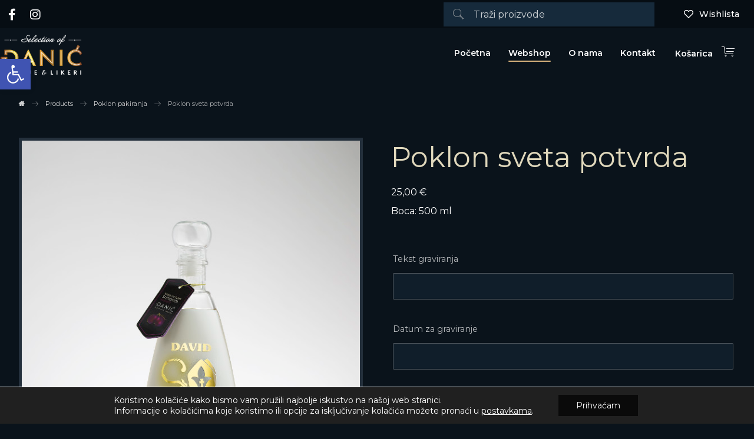

--- FILE ---
content_type: text/html; charset=UTF-8
request_url: https://www.danic-rakija.hr/proizvod/poklon-sveta-potvrda/
body_size: 105665
content:
<!DOCTYPE html><html lang="hr"><head><meta http-equiv="Content-Type" content="text/html; charset=UTF-8"/><meta name="viewport" content="width=device-width, initial-scale=1.0, minimum-scale=1.0"/> <script>document.documentElement.className = document.documentElement.className + ' yes-js js_active js'</script> <meta name='robots' content='index, follow, max-image-preview:large, max-snippet:-1, max-video-preview:-1' /><link media="all" href="https://www.danic-rakija.hr/wp-content/cache/autoptimize/css/autoptimize_f2a474f0b4d9fe82a1afc6bc2c958f71.css" rel="stylesheet"><link media="only screen and (max-width: 768px)" href="https://www.danic-rakija.hr/wp-content/cache/autoptimize/css/autoptimize_645e25746732f92ab8912b8a07744c57.css" rel="stylesheet"><style media="screen and (max-width: 1024px)">.header_1,.header_2,.header_3{width:100%}div#layout.layout_1,div#layout.layout_2{width:94% !important}div#layout.layout_1 .row,div#layout.layout_2 .row{width:90% !important}</style><link media="screen and (max-width: 768px)" href="https://www.danic-rakija.hr/wp-content/cache/autoptimize/css/autoptimize_a1568d47be394703520673a158821d93.css" rel="stylesheet"><link media="screen and (max-width: 480px)" href="https://www.danic-rakija.hr/wp-content/cache/autoptimize/css/autoptimize_df4fc7c3877b239ad613e63fa977de2b.css" rel="stylesheet"><title>Poklon sveta potvrda - Đanić- Rakije i likeri</title><link rel="canonical" href="https://www.danic-rakija.hr/proizvod/poklon-sveta-potvrda/" /><meta property="og:locale" content="hr_HR" /><meta property="og:type" content="article" /><meta property="og:title" content="Poklon sveta potvrda - Đanić- Rakije i likeri" /><meta property="og:description" content="Boca: 500 ml ..." /><meta property="og:url" content="https://www.danic-rakija.hr/proizvod/poklon-sveta-potvrda/" /><meta property="og:site_name" content="Đanić- Rakije i likeri" /><meta property="article:modified_time" content="2025-01-30T11:43:24+00:00" /><meta property="og:image" content="https://www.danic-rakija.hr/wp-content/uploads/2021/12/poklon-david.jpg" /><meta property="og:image:width" content="600" /><meta property="og:image:height" content="600" /><meta property="og:image:type" content="image/jpeg" /><meta name="twitter:card" content="summary_large_image" /> <script type="application/ld+json" class="yoast-schema-graph">{"@context":"https://schema.org","@graph":[{"@type":"WebPage","@id":"https://www.danic-rakija.hr/proizvod/poklon-sveta-potvrda/","url":"https://www.danic-rakija.hr/proizvod/poklon-sveta-potvrda/","name":"Poklon sveta potvrda - Đanić- Rakije i likeri","isPartOf":{"@id":"https://www.danic-rakija.hr/#website"},"primaryImageOfPage":{"@id":"https://www.danic-rakija.hr/proizvod/poklon-sveta-potvrda/#primaryimage"},"image":{"@id":"https://www.danic-rakija.hr/proizvod/poklon-sveta-potvrda/#primaryimage"},"thumbnailUrl":"https://www.danic-rakija.hr/wp-content/uploads/2021/12/poklon-david.jpg","datePublished":"2021-12-20T08:04:45+00:00","dateModified":"2025-01-30T11:43:24+00:00","breadcrumb":{"@id":"https://www.danic-rakija.hr/proizvod/poklon-sveta-potvrda/#breadcrumb"},"inLanguage":"hr","potentialAction":[{"@type":"ReadAction","target":["https://www.danic-rakija.hr/proizvod/poklon-sveta-potvrda/"]}]},{"@type":"ImageObject","inLanguage":"hr","@id":"https://www.danic-rakija.hr/proizvod/poklon-sveta-potvrda/#primaryimage","url":"https://www.danic-rakija.hr/wp-content/uploads/2021/12/poklon-david.jpg","contentUrl":"https://www.danic-rakija.hr/wp-content/uploads/2021/12/poklon-david.jpg","width":600,"height":600},{"@type":"BreadcrumbList","@id":"https://www.danic-rakija.hr/proizvod/poklon-sveta-potvrda/#breadcrumb","itemListElement":[{"@type":"ListItem","position":1,"name":"Home","item":"https://www.danic-rakija.hr/"},{"@type":"ListItem","position":2,"name":"Webshop","item":"https://www.danic-rakija.hr/webshop/"},{"@type":"ListItem","position":3,"name":"Poklon sveta potvrda"}]},{"@type":"WebSite","@id":"https://www.danic-rakija.hr/#website","url":"https://www.danic-rakija.hr/","name":"Đanić- Rakije i likeri","description":"Obrt za tradicionalnu proizvodnju i poljoprivredu","publisher":{"@id":"https://www.danic-rakija.hr/#organization"},"potentialAction":[{"@type":"SearchAction","target":{"@type":"EntryPoint","urlTemplate":"https://www.danic-rakija.hr/?s={search_term_string}"},"query-input":{"@type":"PropertyValueSpecification","valueRequired":true,"valueName":"search_term_string"}}],"inLanguage":"hr"},{"@type":"Organization","@id":"https://www.danic-rakija.hr/#organization","name":"Đanić","url":"https://www.danic-rakija.hr/","logo":{"@type":"ImageObject","inLanguage":"hr","@id":"https://www.danic-rakija.hr/#/schema/logo/image/","url":"https://www.danic-rakija.hr/wp-content/uploads/2021/09/logo.png","contentUrl":"https://www.danic-rakija.hr/wp-content/uploads/2021/09/logo.png","width":191,"height":97,"caption":"Đanić"},"image":{"@id":"https://www.danic-rakija.hr/#/schema/logo/image/"}}]}</script> <link rel='dns-prefetch' href='//stats.wp.com' /><link rel='dns-prefetch' href='//www.googletagmanager.com' /><link rel='dns-prefetch' href='//fonts.googleapis.com' /><link rel="alternate" type="application/rss+xml" title="Đanić- Rakije i likeri &raquo; Kanal" href="https://www.danic-rakija.hr/feed/" /><link rel="alternate" type="application/rss+xml" title="Đanić- Rakije i likeri &raquo; Kanal komentara" href="https://www.danic-rakija.hr/comments/feed/" /><link rel="alternate" title="oEmbed (JSON)" type="application/json+oembed" href="https://www.danic-rakija.hr/wp-json/oembed/1.0/embed?url=https%3A%2F%2Fwww.danic-rakija.hr%2Fproizvod%2Fpoklon-sveta-potvrda%2F" /><link rel="alternate" title="oEmbed (XML)" type="text/xml+oembed" href="https://www.danic-rakija.hr/wp-json/oembed/1.0/embed?url=https%3A%2F%2Fwww.danic-rakija.hr%2Fproizvod%2Fpoklon-sveta-potvrda%2F&#038;format=xml" /><link rel='stylesheet' id='google-font-montserrat-css' href='https://fonts.googleapis.com/css?family=Montserrat%3A300%2C400%2C500%2C600%2C700&#038;latin-ext&#038;ver=6.9' media='all' /> <script src="https://www.danic-rakija.hr/wp-includes/js/dist/hooks.min.js?ver=dd5603f07f9220ed27f1" id="wp-hooks-js"></script> <script src="https://stats.wp.com/w.js?ver=202604" id="woo-tracks-js"></script> <script src="https://www.danic-rakija.hr/wp-includes/js/jquery/jquery.min.js?ver=3.7.1" id="jquery-core-js"></script> <script src="https://www.danic-rakija.hr/wp-includes/js/jquery/jquery-migrate.min.js?ver=3.4.1" id="jquery-migrate-js"></script> <script src="https://www.danic-rakija.hr/wp-content/plugins/woocommerce/assets/js/accounting/accounting.min.js?ver=0.4.2" id="accounting-js"></script> <script id="fpf_product-js-extra">var fpf_product = {"total":"Total","currency_format_num_decimals":"2","currency_format_symbol":"\u20ac","currency_format_decimal_sep":",","currency_format_thousand_sep":".","currency_format":"%v\u00a0%s","fields_rules":[]};
//# sourceURL=fpf_product-js-extra</script> <script src="https://www.danic-rakija.hr/wp-content/plugins/flexible-product-fields/assets/js/fpf_product.min.js?ver=2.3.13.69" id="fpf_product-js"></script> 
 <script src="https://www.googletagmanager.com/gtag/js?id=GT-MR2428JK" id="google_gtagjs-js" async></script> <script id="google_gtagjs-js-after">window.dataLayer = window.dataLayer || [];function gtag(){dataLayer.push(arguments);}
gtag("set","linker",{"domains":["www.danic-rakija.hr"]});
gtag("js", new Date());
gtag("set", "developer_id.dZTNiMT", true);
gtag("config", "GT-MR2428JK");
//# sourceURL=google_gtagjs-js-after</script> <script></script><link rel="https://api.w.org/" href="https://www.danic-rakija.hr/wp-json/" /><link rel="alternate" title="JSON" type="application/json" href="https://www.danic-rakija.hr/wp-json/wp/v2/product/604" /><link rel="EditURI" type="application/rsd+xml" title="RSD" href="https://www.danic-rakija.hr/xmlrpc.php?rsd" /><meta name="generator" content="WordPress 6.9" /><meta name="generator" content="WooCommerce 8.2.1" /><link rel='shortlink' href='https://www.danic-rakija.hr/?p=604' /><meta name="format-detection" content="telephone=no"><meta name="generator" content="Site Kit by Google 1.170.0" /> <noscript><style>.woocommerce-product-gallery{ opacity: 1 !important; }</style></noscript><meta name="generator" content="Powered by WPBakery Page Builder - drag and drop page builder for WordPress."/><meta name="generator" content="Powered by Slider Revolution 6.6.16 - responsive, Mobile-Friendly Slider Plugin for WordPress with comfortable drag and drop interface." /><link rel="icon" href="https://www.danic-rakija.hr/wp-content/uploads/2021/12/cropped-favi-32x32.png" sizes="32x32" /><link rel="icon" href="https://www.danic-rakija.hr/wp-content/uploads/2021/12/cropped-favi-192x192.png" sizes="192x192" /><link rel="apple-touch-icon" href="https://www.danic-rakija.hr/wp-content/uploads/2021/12/cropped-favi-180x180.png" /><meta name="msapplication-TileImage" content="https://www.danic-rakija.hr/wp-content/uploads/2021/12/cropped-favi-270x270.png" /><meta name="generator" content="XforWooCommerce.com - Product Filter for WooCommerce - Improved Product Options for WooCommerce"/><style id="codevz-inline-css" data-noptimize>/* Dark */body{background-color:#171717;color:#fff}.layout_1,.layout_2{background:#191919}a,.woocommerce-error, .woocommerce-info, .woocommerce-message{color:#fff}.sf-menu li li a,.sf-menu .cz > h6{color: #000}.cz_quote_arrow blockquote{background:#272727}.search_style_icon_dropdown .outer_search, .cz_cart_items {background: #000;color: #c0c0c0 !important}.woocommerce div.product .woocommerce-tabs ul.tabs li.active a {color: #111}#bbpress-forums li{background:none!important}#bbpress-forums li.bbp-header,#bbpress-forums li.bbp-header,#bbpress-forums li.bbp-footer{background:#141414!important;color:#FFF;padding:10px 20px!important}.bbp-header a{color:#fff}.subscription-toggle,.favorite-toggle{padding: 1px 20px !important;}span#subscription-toggle{color: #000}#bbpress-forums #bbp-single-user-details #bbp-user-navigation li.current a{background:#1D1E20!important;color:#FFF;opacity:1}#bbpress-forums li.bbp-body ul.forum,#bbpress-forums li.bbp-body ul.topic{padding:10px 20px!important}.bbp-search-form{margin:0 0 12px!important}.bbp-form .submit{margin:0 auto 20px}div.bbp-breadcrumb,div.bbp-topic-tags{line-height:36px}.bbp-breadcrumb-sep{padding:0 6px}#bbpress-forums li.bbp-header ul{font-size:14px}.bbp-forum-title,#bbpress-forums .bbp-topic-title .bbp-topic-permalink{font-size:16px;font-weight:700}#bbpress-forums .bbp-topic-started-by{display:inline-block}#bbpress-forums p.bbp-topic-meta a{margin:0 4px 0 0;display:inline-block}#bbpress-forums p.bbp-topic-meta img.avatar,#bbpress-forums ul.bbp-reply-revision-log img.avatar,#bbpress-forums ul.bbp-topic-revision-log img.avatar,#bbpress-forums div.bbp-template-notice img.avatar,#bbpress-forums .widget_display_topics img.avatar,#bbpress-forums .widget_display_replies img.avatar{margin-bottom:-2px;border:0}span.bbp-admin-links{color:#4F4F4F}span.bbp-admin-links a{color:#7C7C7C}.bbp-topic-revision-log-item *{display:inline-block}#bbpress-forums .bbp-topic-content ul.bbp-topic-revision-log,#bbpress-forums .bbp-reply-content ul.bbp-topic-revision-log,#bbpress-forums .bbp-reply-content ul.bbp-reply-revision-log{border-top:1px dotted #474747;padding:10px 0 0;color:#888282}.bbp-topics,.bbp-replies,.topic{position:relative}#subscription-toggle,#favorite-toggle{float:right;line-height:34px;color:#DFDFDF;display:block;border:1px solid #DFDFDF;padding:0;margin:0;font-size:12px;border:0!important}.bbp-user-subscriptions #subscription-toggle,.bbp-user-favorites #favorite-toggle{position:absolute;top:0;right:0;line-height:20px}.bbp-reply-author br{display:none}#bbpress-forums li{text-align:left}li.bbp-forum-freshness,li.bbp-topic-freshness{width:23%}.bbp-topics-front ul.super-sticky,.bbp-topics ul.super-sticky,.bbp-topics ul.sticky,.bbp-forum-content ul.sticky{background-color:#2C2C2C!important;border-radius:0!important;font-size:1.1em}#bbpress-forums div.odd,#bbpress-forums ul.odd{background-color:#0D0D0D!important}div.bbp-template-notice a{display:inline-block}div.bbp-template-notice a:first-child,div.bbp-template-notice a:last-child{display:inline-block}#bbp_topic_title,#bbp_topic_tags{width:400px}#bbp_stick_topic_select,#bbp_topic_status_select,#display_name{width:200px}#bbpress-forums #bbp-your-profile fieldset span.description{color:#FFF;border:#353535 1px solid;background-color:#222!important;margin:16px 0}#bbpress-forums fieldset.bbp-form{margin-bottom:40px}.bbp-form .quicktags-toolbar{border:1px solid #EBEBEB}.bbp-form .bbp-the-content,#bbpress-forums #description{border-width:1px!important;height:200px!important}#bbpress-forums #bbp-single-user-details{width:100%;float:none;border-bottom:1px solid #080808;box-shadow:0 1px 0 rgba(34,34,34,0.8);margin:0 0 20px;padding:0 0 20px}#bbpress-forums #bbp-user-wrapper h2.entry-title{margin:-2px 0 20px;display:inline-block;border-bottom:1px solid #FF0078}#bbpress-forums #bbp-single-user-details #bbp-user-navigation a{padding:2px 8px}#bbpress-forums #bbp-single-user-details #bbp-user-navigation{display:inline-block}#bbpress-forums #bbp-user-body,.bbp-user-section p{margin:0}.bbp-user-section{margin:0 0 30px}#bbpress-forums #bbp-single-user-details #bbp-user-avatar{margin:0 20px 0 0;width:auto;display:inline-block}#bbpress-forums div.bbp-the-content-wrapper input{width:auto!important}input#bbp_topic_subscription{width:auto;display:inline-block;vertical-align:-webkit-baseline-middle}.widget_display_replies a,.widget_display_topics a{display:inline-block}.widget_display_replies li,.widget_display_forums li,.widget_display_views li,.widget_display_topics li{display:block;border-bottom:1px solid #282828;line-height:32px;position:relative}.widget_display_replies li div,.widget_display_topics li div{font-size:11px}.widget_display_stats dt{display:block;border-bottom:1px solid #282828;line-height:32px;position:relative}.widget_display_stats dd{float:right;margin:-40px 0 0;color:#5F5F5F}#bbpress-forums div.bbp-topic-content code,#bbpress-forums div.bbp-reply-content code,#bbpress-forums div.bbp-topic-content pre,#bbpress-forums div.bbp-reply-content pre{background-color:#FFF;padding:12px 20px;max-width:96%;margin-top:0}#bbpress-forums div.bbp-forum-author img.avatar,#bbpress-forums div.bbp-topic-author img.avatar,#bbpress-forums div.bbp-reply-author img.avatar{border-radius:100%}#bbpress-forums li.bbp-header,#bbpress-forums li.bbp-footer,#bbpress-forums li.bbp-body ul.forum,#bbpress-forums li.bbp-body ul.topic,div.bbp-forum-header,div.bbp-topic-header,div.bbp-reply-header{border-top:1px solid #252525!important}#bbpress-forums ul.bbp-lead-topic,#bbpress-forums ul.bbp-topics,#bbpress-forums ul.bbp-forums,#bbpress-forums ul.bbp-replies,#bbpress-forums ul.bbp-search-results,#bbpress-forums fieldset.bbp-form,#subscription-toggle,#favorite-toggle{border:1px solid #252525!important}#bbpress-forums div.bbp-forum-header,#bbpress-forums div.bbp-topic-header,#bbpress-forums div.bbp-reply-header{background-color:#1A1A1A!important}#bbpress-forums div.even,#bbpress-forums ul.even{background-color:#161616!important}.bbp-view-title{display:block}div.fixed_contact,i.backtotop,i.fixed_contact,.ajax_search_results{background:#151515}.nice-select{background-color:#fff;color:#000}.nice-select .list{background:#fff}.woocommerce div.product .woocommerce-tabs ul.tabs li.active a,.woocommerce div.product .woocommerce-tabs ul.tabs li a{color: inherit}.woocommerce #reviews #comments ol.commentlist li .comment-text{border-color:rgba(167, 167, 167, 0.2) !important}.woocommerce div.product .woocommerce-tabs ul.tabs li.active{background:rgba(167, 167, 167, 0.2)}.woocommerce div.product .woocommerce-tabs ul.tabs li::before,.woocommerce div.product .woocommerce-tabs ul.tabs li::after{display:none!important}#comments .commentlist li .avatar{box-shadow: 1px 10px 10px rgba(167, 167, 167, 0.1) !important}.cz_line{background:#fff}.xtra-post-title span{color:rgba(255, 255, 255, 0.6)}.woocommerce div.product div.images .woocommerce-product-gallery__wrapper .zoomImg{background-color:#0b0b0b}.cz_popup_in{background:#171717;color:#fff}.admin-bar .cz_fixed_top_border{top:32px}.admin-bar i.offcanvas-close {top: 32px}.admin-bar .offcanvas_area, .admin-bar .hidden_top_bar{margin-top: 32px}.admin-bar .header_5,.admin-bar .onSticky{top: 32px}@media screen and (max-width:768px) {.admin-bar .header_5,.admin-bar .onSticky,.admin-bar .cz_fixed_top_border,.admin-bar i.offcanvas-close {top: 46px}.admin-bar .onSticky {top: 0}.admin-bar .offcanvas_area,.admin-bar .offcanvas_area,.admin-bar .hidden_top_bar{margin-top:46px;height:calc(100% - 46px);}}.outofstock img {filter: grayscale(100%)}

/* Theme color */a:hover, .sf-menu > .cz.current_menu > a, .sf-menu > .cz .cz.current_menu > a,.sf-menu > .current-menu-parent > a,.comment-text .star-rating span,.codevz-404 span {color: #d8b37c} 
form button, .button, #edd-purchase-button, .edd-submit, .edd-submit.button.blue, .edd-submit.button.blue:hover, .edd-submit.button.blue:focus, [type=submit].edd-submit, .sf-menu > .cz > a:before,.sf-menu > .cz > a:before,
.post-password-form input[type="submit"], .wpcf7-submit, .submit_user, 
#commentform #submit, .commentlist li.bypostauthor > .comment-body:after,.commentlist li.comment-author-admin > .comment-body:after, 
 .pagination .current, .pagination > b, .pagination a:hover, .page-numbers .current, .page-numbers a:hover, .pagination .next:hover, 
.pagination .prev:hover, input[type=submit], .sticky:before, .commentlist li.comment-author-admin .fn,
input[type=submit],input[type=button],.cz_header_button,.cz_default_portfolio a,
.cz_readmore, .more-link, a.cz_btn, .cz_highlight_1:after, div.cz_btn ,.woocommerce input.button.alt.woocommerce #respond input#submit, .woocommerce a.button, .woocommerce button.button, .woocommerce input.button,.woocommerce .woocommerce-error .button,.woocommerce .woocommerce-info .button, .woocommerce .woocommerce-message .button, .woocommerce-page .woocommerce-error .button, .woocommerce-page .woocommerce-info .button, .woocommerce-page .woocommerce-message .button,#add_payment_method table.cart input, .woocommerce-cart table.cart input:not(.input-text), .woocommerce-checkout table.cart input,.woocommerce input.button:disabled, .woocommerce input.button:disabled[disabled],#add_payment_method table.cart input, #add_payment_method .wc-proceed-to-checkout a.checkout-button, .woocommerce-cart .wc-proceed-to-checkout a.checkout-button, .woocommerce-checkout .wc-proceed-to-checkout a.checkout-button,.woocommerce #payment #place_order, .woocommerce-page #payment #place_order,.woocommerce input.button.alt,.woocommerce #respond input#submit.alt:hover, .woocommerce button.button.alt:hover, .woocommerce input.button.alt:hover, .woocommerce-MyAccount-navigation a:hover, .woocommerce-MyAccount-navigation .is-active a,.woocommerce #respond input#submit.alt:hover, .woocommerce a.button.alt:hover, .woocommerce nav.woocommerce-pagination ul li a:focus, .woocommerce nav.woocommerce-pagination ul li a:hover, .woocommerce nav.woocommerce-pagination ul li span.current, .widget_product_search #searchsubmit,.woocommerce .widget_price_filter .ui-slider .ui-slider-range, .woocommerce .widget_price_filter .ui-slider .ui-slider-handle, .woocommerce #respond input#submit, .woocommerce a.button, .woocommerce button.button, .woocommerce input.button, .woocommerce div.product form.cart .button, .xtra-product-icons,.woocommerce button.button.alt {background-color: #d8b37c}
.cs_load_more_doing, div.wpcf7 .wpcf7-form .ajax-loader {border-right-color: #d8b37c}
input:focus,textarea:focus,select:focus {border-color: #d8b37c !important}
::selection {background-color: #d8b37c;color: #fff}
::-moz-selection {background-color: #d8b37c;color: #fff}

/* Dynamic  */.widget{color:#e0e0e0;background-color:#161c2a;margin-bottom:35px;border-style:solid;border-width:3px;border-color:#0d1822;border-radius:0px}.widget > h4, .sidebar_inner .widget_block > div > div > h2{font-size:24px;font-weight:300}.logo > a, .logo > h1, .logo h2{text-transform:uppercase}#menu_header_2 > .cz > a{padding:6px 0px 1px;margin-right:15px;margin-left:15px}#menu_header_2 > .cz > a:hover,#menu_header_2 > .cz:hover > a,#menu_header_2 > .cz.current_menu > a,#menu_header_2 > .current-menu-parent > a{color:#ffffff}#menu_header_2 > .cz > a:before{width:100%;border-width:0px;border-radius:2px;bottom:0px;left:0px}#menu_header_2 .cz .sub-menu:not(.cz_megamenu_inner_ul),#menu_header_2 .cz_megamenu_inner_ul .cz_megamenu_inner_ul{background-color:#d8b37c;padding-top:20px;padding-bottom:20px;margin-top:1px;margin-left:30px;border-radius:2px;box-shadow:0px 9px 20px rgba(0,0,0,0.13)}#menu_header_2 .cz .cz a{font-size:14px;color:#cecece}#menu_header_2 .cz .cz a:hover,#menu_header_2 .cz .cz:hover > a,#menu_header_2 .cz .cz.current_menu > a,#menu_header_2 .cz .current_menu > .current_menu{color:#ffffff}.onSticky{background-color:#060d13 !important}.header_4{border-left-width:0}#menu_header_4 > .cz > a{color:#ffffff}#menu_header_4 > .cz > a:hover,#menu_header_4 > .cz:hover > a,#menu_header_4 > .cz.current_menu > a,#menu_header_4 > .current-menu-parent > a{color:#d8b37c}#menu_header_4 .cz .cz a{color:#606060}#menu_header_4 .cz .cz a:hover,#menu_header_4 .cz .cz:hover > a,#menu_header_4 .cz .cz.current_menu > a,#menu_header_4 .cz .current_menu > .current_menu{color:#3f51b5}.page_title,.header_onthe_cover .page_title{padding-top:10px;padding-bottom:10px}.page_title .section_title{font-size:24px;color:#ffffff;padding-bottom:10px;padding-top:10px}.page_title a,.page_title i{font-size:11px;color:rgba(232,232,232,0.88);font-weight:400}.breadcrumbs{margin-top:12px;margin-right:10px}.cz_middle_footer{background-color:#070d12;padding-top:60px;padding-bottom:0px}.footer_widget{color:#ffffff;padding:10px 10px 10px 10px}.cz_middle_footer a{font-size:13px;color:#ffffff;line-height: 2}.cz_middle_footer a:hover{color:#c6c6c6}.footer_2{background-color:#0c0c0c}i.backtotop{color:#ffffff;background-color:#d8b37c;border-style:none;border-width:0px;border-radius:10px}i.fixed_contact{color:#d8b37c;margin-right:3px;border-style:none;border-radius:50px 0 0 50px ;box-shadow:0px 0px 10px rgba(0,0,0,0.15)}.footer_widget > h4, footer .widget_block > div > div > h2{color:#ffffff;font-size:28px;font-weight:100;border-style:solid;border-width:0 0 1px}.woocommerce ul.products li.product a img{width:100%;margin-bottom:0px;border-style:solid;border-width:1px;border-color:#1c3042;border-radius:2px}.woocommerce ul.products li.product .woocommerce-loop-category__title, .woocommerce ul.products li.product .woocommerce-loop-product__title, .woocommerce ul.products li.product h3,.woocommerce.woo-template-2 ul.products li.product .woocommerce-loop-category__title, .woocommerce.woo-template-2 ul.products li.product .woocommerce-loop-product__title, .woocommerce.woo-template-2 ul.products li.product h3{margin-top:0px;margin-bottom:-15px}.woocommerce ul.products li.product .star-rating{display:none}.woocommerce ul.products li.product .button.add_to_cart_button, .woocommerce ul.products li.product .button[class*="product_type_"]{font-size:12px;color:#ffffff;font-weight:600;letter-spacing:0.9px;text-transform:uppercase;background-color:#6f4e20;margin-top:8px;margin-bottom:0px;border-radius:0px}.woocommerce span.onsale, .woocommerce ul.products li.product .onsale,.woocommerce.single span.onsale, .woocommerce.single ul.products li.product .onsale{font-size:10px;color:#ffffff;font-weight:400;background-color:#079700;top:10px;left:10px}.woocommerce ul.products li.product .price{font-size:17px;color:#ededed;text-align:center;font-weight:500;background-color:rgba(255,255,255,0.01);position:initial}.woocommerce div.product .summary p.price, .woocommerce div.product .summary span.price{font-size:22px;color:#dfb576;font-weight:500;font-style:normal;text-decoration:none}.tagcloud a:hover, .widget .tagcloud a:hover, .cz_post_cat a:hover, .cz_post_views a:hover{color:#ffffff;background-color:#d8b37c}.pagination a, .pagination > b, .pagination span, .page-numbers a, .page-numbers span, .woocommerce nav.woocommerce-pagination ul li a, .woocommerce nav.woocommerce-pagination ul li span{font-size:14px;color:#d8b37c;font-weight:700;padding:0px;margin-right:5px;border-style:solid;border-width:1px;border-color:rgba(216,179,124,0.25);border-radius:4px}#menu_header_2 .sub-menu .sub-menu:not(.cz_megamenu_inner_ul){margin-top:-20px;margin-left:11px}.cz-cpt-post .cz_readmore, .cz-cpt-post .more-link{color:rgba(255,255,255,0.8);background-color:#754c0f;border-radius:3px}.cz-cpt-post .cz_readmore:hover, .cz-cpt-post .more-link:hover{color:#ffffff;background-color:#d8b37c}.cz-cpt-post .cz_default_loop .cz_post_author_avatar img{width:0px;height:0px;border-radius:5px;display:none;position:absolute}.cz-cpt-post .cz_default_loop .cz_post_author_name{display:none;position:absolute}.cz-cpt-post .cz_default_loop .cz_post_date{font-size:12px;font-style:italic;padding:0px;margin:0px 0px 0px -15px}.cz-cpt-post .cz_default_loop .cz_post_title h3{font-size:28px;font-weight:500}#menu_header_2 .cz .cz a .cz_indicator{color:#ffffff}.cz_default_loop.sticky > div{background-color:rgba(167,167,167,0.1);margin-bottom:40px;border-style:solid;border-width:2px;border-color:#000370;border-radius:6px}.cz-cpt-post .cz_default_loop > div{padding-bottom:40px;margin-bottom:40px;border-style:solid}.cz-cpt-post .cz_default_loop .cz_post_meta{border-width:0px 0px 0px 6px;border-color:#d8b37c;display:inline-block}#comments > h3,.content.cz_related_posts > h4,.cz_author_box h4,.related.products > h2,.upsells.products > h2,.up-sells.products > h2{font-size:22px}.next_prev{background-color:rgba(255,255,255,0.01);margin-bottom: 35px;border-style: solid;border-width:1px;border-color:#d8d8d8;border-radius:6px;padding:50px}.next_prev .previous i,.next_prev .next i{color:#000000;border-style:solid;border-width:1px;border-color:#e5e5e5;border-radius:4px}.next_prev .previous:hover i,.next_prev .next:hover i{color:#ffffff;background-color:#d8b37c}.next_prev h4{margin-right:8px;margin-left:8px} .content .xtra-post-title{font-size:32px}.single .content .xtra-post-title{font-size:32px}form button,.comment-form button,a.cz_btn,div.cz_btn,a.cz_btn_half_to_fill:before,a.cz_btn_half_to_fill_v:before,a.cz_btn_half_to_fill:after,a.cz_btn_half_to_fill_v:after,a.cz_btn_unroll_v:before, a.cz_btn_unroll_h:before,a.cz_btn_fill_up:before,a.cz_btn_fill_down:before,a.cz_btn_fill_left:before,a.cz_btn_fill_right:before,.wpcf7-submit,input[type=submit],input[type=button],.button,.cz_header_button,.woocommerce a.button,.woocommerce input.button,.woocommerce #respond input#submit.alt,.woocommerce a.button.alt,.woocommerce button.button.alt,.woocommerce input.button.alt,.woocommerce #respond input#submit, .woocommerce a.button, .woocommerce button.button, .woocommerce input.button, #edd-purchase-button, .edd-submit, [type=submit].edd-submit, .edd-submit.button.blue,.woocommerce #payment #place_order, .woocommerce-page #payment #place_order,.woocommerce button.button:disabled, .woocommerce button.button:disabled[disabled], .woocommerce a.button.wc-forward,.wp-block-search .wp-block-search__button{font-size:15px;font-weight:600;letter-spacing:0.4px;text-transform:none;background-color:#6f4e20;border-radius:2px}input,textarea,select,.qty,.woocommerce-input-wrapper .select2-selection--single,#add_payment_method table.cart td.actions .coupon .input-text, .woocommerce-cart table.cart td.actions .coupon .input-text, .woocommerce-checkout table.cart td.actions .coupon .input-text{border-radius:2px}.pagination .current, .pagination > b, .pagination a:hover, .page-numbers .current, .page-numbers a:hover, .pagination .next:hover, .pagination .prev:hover, .woocommerce nav.woocommerce-pagination ul li a:focus, .woocommerce nav.woocommerce-pagination ul li a:hover, .woocommerce nav.woocommerce-pagination ul li span.current{color:#ffffff}#menu_header_2 .cz_parent_megamenu > [class^="cz_megamenu_"] > .cz, .cz_parent_megamenu > [class*=" cz_megamenu_"] > .cz{padding-right:10px;padding-left:10px;margin-top:10px;margin-bottom:10px;border-style:solid;border-color:rgba(255,255,255,0.1)}#menu_header_2 .cz .cz h6{color:#ffffff}.cz-cpt-post .cz_post_image, .cz-cpt-post .cz_post_svg{border-radius:4px}.cz-cpt-portfolio .cz_default_loop .cz_post_image, .cz-cpt-portfolio .cz_post_svg{border-radius:4px}.cz-cpt-post .cz_default_loop .cz_post_excerpt{font-size:13px;line-height:24px}html,body{background-repeat:no-repeat;background-attachment:fixed;background-size:cover;background-color:#0a131b}.woocommerce div.product .product_title{font-size:3rem;color:#e0d8bc;font-weight:400}.woocommerce div.product .summary p.price del span, .woocommerce div.product .summary span.price del span{font-size:13px;color:#daaba9;font-weight:500}.woocommerce div.product .product_meta{color:#d3d3d3;font-weight:300;font-style:normal}.woocommerce div.product form.cart .button{font-size:14px;text-transform:uppercase;background-color:#6f4e20;padding:15px 25px;border-radius:0px}.woocommerce div.product .woocommerce-tabs .panel{font-style:normal}.woocommerce div.product div.images .woocommerce-product-gallery__trigger{color:#ffffff;background-color:#ecc58d}.woocommerce .cart .xtra-product-icons{background-color:#823e1d;padding:2px 5px;margin-left:0px;border-radius:0px}.woocommerce div.product form.cart .button:hover{background-color:#955a17}.woocommerce .cart .xtra-product-icons:hover{background-color:#4c200a}.woocommerce .xtra-single-product{color:#ffffff}[class*="cz_tooltip_"] [data-title]:after{font-family:'Montserrat'}body, body.rtl, .rtl form{font-size:100%;color:#f2f2f2;font-family:'Montserrat'}.woocommerce.single span.onsale{font-size:16px;border-radius:0px;top:-15px;left:-15px}body h1{font-size:3rem;color:#f7deba;font-weight:300;font-style:normal}.sidebar_inner{border-radius:0px}.woocommerce div.product .product_meta a{color:rgba(216,179,124,0.81);font-weight:400}.header_1{background-color:#060d13}.cz-cpt-post article .cz_post_icon{font-size:3rem;color:#d8b37c;background-color:transparent}.woocommerce ul.products li.product .button.add_to_cart_button:hover, .woocommerce ul.products li.product .button[class*="product_type_"]:hover{color:#ffffff;background-color:#b57329;opacity:1}p{font-size:1.0rem}.quantity-down{width:auto}.quantity-up{width:auto}h1,h2,h3,h4,h5,h6{color:#d8b37c}form button:hover,.comment-form button:hover,a.cz_btn:hover,div.cz_btn:hover,a.cz_btn_half_to_fill:hover:before, a.cz_btn_half_to_fill_v:hover:before,a.cz_btn_half_to_fill:hover:after, a.cz_btn_half_to_fill_v:hover:after,a.cz_btn_unroll_v:after, a.cz_btn_unroll_h:after,a.cz_btn_fill_up:after,a.cz_btn_fill_down:after,a.cz_btn_fill_left:after,a.cz_btn_fill_right:after,.wpcf7-submit:hover,input[type=submit]:hover,input[type=button]:hover,.button:hover,.cz_header_button:hover,.woocommerce a.button:hover,.woocommerce input.button:hover,.woocommerce #respond input#submit.alt:hover,.woocommerce a.button.alt:hover,.woocommerce button.button.alt:hover,.woocommerce input.button.alt:hover,.woocommerce #respond input#submit:hover, .woocommerce a.button:hover, .woocommerce button.button:hover, .woocommerce input.button:hover, #edd-purchase-button:hover, .edd-submit:hover, [type=submit].edd-submit:hover, .edd-submit.button.blue:hover, .edd-submit.button.blue:focus,.woocommerce #payment #place_order:hover, .woocommerce-page #payment #place_order:hover,.woocommerce div.product form.cart .button:hover,.woocommerce button.button:disabled:hover, .woocommerce button.button:disabled[disabled]:hover, .woocommerce a.button.wc-forward:hover,.wp-block-search .wp-block-search__button:hover{background-color:#b57329}.single_con{width:1000px}.woocommerce ul.products li.product .price del span{font-size:17px;color:#ffffff;font-weight:500}.footer_1{background-image:url(https://www.danic-rakija.hr/wp-content/uploads/2021/09/product_presentation_lines.png),linear-gradient(90deg,#0a1623,#0a1623);padding-top:35px;padding-bottom:0px}body h2{font-size:3rem;color:#f7deba;font-family:'Montserrat';font-weight:200}.widget a{color:#ffffff}body h4{font-size:24px;color:#ffffff;font-weight:400;padding-top:10px}#menu_header_4{background-color:#0a131b}

/* Responsive */@media screen and (max-width:1240px){#layout{width:100%!important}#layout.layout_1,#layout.layout_2{width:95%!important}.row{width:90% !important;padding:0}blockquote{padding:20px}footer .elms_center,footer .have_center .elms_left, footer .have_center .elms_center, footer .have_center .elms_right{float:none;display:block;text-align:center;margin:0 auto;flex:unset}}@media screen and (max-width:768px){}@media screen and (max-width:480px){}</style><script>function setREVStartSize(e){
			//window.requestAnimationFrame(function() {
				window.RSIW = window.RSIW===undefined ? window.innerWidth : window.RSIW;
				window.RSIH = window.RSIH===undefined ? window.innerHeight : window.RSIH;
				try {
					var pw = document.getElementById(e.c).parentNode.offsetWidth,
						newh;
					pw = pw===0 || isNaN(pw) || (e.l=="fullwidth" || e.layout=="fullwidth") ? window.RSIW : pw;
					e.tabw = e.tabw===undefined ? 0 : parseInt(e.tabw);
					e.thumbw = e.thumbw===undefined ? 0 : parseInt(e.thumbw);
					e.tabh = e.tabh===undefined ? 0 : parseInt(e.tabh);
					e.thumbh = e.thumbh===undefined ? 0 : parseInt(e.thumbh);
					e.tabhide = e.tabhide===undefined ? 0 : parseInt(e.tabhide);
					e.thumbhide = e.thumbhide===undefined ? 0 : parseInt(e.thumbhide);
					e.mh = e.mh===undefined || e.mh=="" || e.mh==="auto" ? 0 : parseInt(e.mh,0);
					if(e.layout==="fullscreen" || e.l==="fullscreen")
						newh = Math.max(e.mh,window.RSIH);
					else{
						e.gw = Array.isArray(e.gw) ? e.gw : [e.gw];
						for (var i in e.rl) if (e.gw[i]===undefined || e.gw[i]===0) e.gw[i] = e.gw[i-1];
						e.gh = e.el===undefined || e.el==="" || (Array.isArray(e.el) && e.el.length==0)? e.gh : e.el;
						e.gh = Array.isArray(e.gh) ? e.gh : [e.gh];
						for (var i in e.rl) if (e.gh[i]===undefined || e.gh[i]===0) e.gh[i] = e.gh[i-1];
											
						var nl = new Array(e.rl.length),
							ix = 0,
							sl;
						e.tabw = e.tabhide>=pw ? 0 : e.tabw;
						e.thumbw = e.thumbhide>=pw ? 0 : e.thumbw;
						e.tabh = e.tabhide>=pw ? 0 : e.tabh;
						e.thumbh = e.thumbhide>=pw ? 0 : e.thumbh;
						for (var i in e.rl) nl[i] = e.rl[i]<window.RSIW ? 0 : e.rl[i];
						sl = nl[0];
						for (var i in nl) if (sl>nl[i] && nl[i]>0) { sl = nl[i]; ix=i;}
						var m = pw>(e.gw[ix]+e.tabw+e.thumbw) ? 1 : (pw-(e.tabw+e.thumbw)) / (e.gw[ix]);
						newh =  (e.gh[ix] * m) + (e.tabh + e.thumbh);
					}
					var el = document.getElementById(e.c);
					if (el!==null && el) el.style.height = newh+"px";
					el = document.getElementById(e.c+"_wrapper");
					if (el!==null && el) {
						el.style.height = newh+"px";
						el.style.display = "block";
					}
				} catch(e){
					console.log("Failure at Presize of Slider:" + e)
				}
			//});
		  };</script> <noscript><style>.wpb_animate_when_almost_visible { opacity: 1; }</style></noscript></head><body id="intro" class="wp-singular product-template-default single single-product postid-604 wp-embed-responsive wp-theme-xtra wp-child-theme-xtra-child theme-xtra cz-cpt-product woo-disable-lightbox  xtra-no-fade theme-4.5.5 codevz-plus-4.5.5 clr cz-page-604 woocommerce woocommerce-page woocommerce-no-js wpb-js-composer js-comp-ver-7.1 vc_responsive"  data-ajax="https://www.danic-rakija.hr/wp-admin/admin-ajax.php">  <script async src="https://www.googletagmanager.com/gtag/js?id=G-CCD3NLMNDR"></script> <script>window.dataLayer = window.dataLayer || [];
  function gtag(){dataLayer.push(arguments);}
  gtag('js', new Date());

  gtag('config', 'G-CCD3NLMNDR');</script><div id="layout" class="clr layout_"><div class="inner_layout"><div class="cz_overlay" aria-hidden="true"></div><header id="site_header" class="page_header clr cz_sticky_h2"><div class="header_1 cz_menu_fx_left_to_right"><div class="row elms_row"><div class="clr"><div class="elms_left header_1_left"><div class="cz_elm social_header_1_left_0 inner_social_header_1_left_0" style="margin-top:5px;margin-bottom:0px;"><div class="cz_social"><a class="cz-facebook" href="https://hr-hr.facebook.com/djanicrakije" title="Facebook" aria-label="Facebook" target="_blank" rel="noopener noreferrer nofollow"><i class="fa fa-facebook"></i><span>Facebook</span></a><a class="cz-instagram" href="https://www.instagram.com/rakijedanic/" title="Instagram" aria-label="Instagram" target="_blank" rel="noopener noreferrer nofollow"><i class="fab fa-instagram"></i><span>Instagram</span></a></div></div><div class="cz_elm menu_header_1_left_1 inner_menu_header_1_left_1" style="margin-top:5px;margin-bottom:0px;margin-left:15px;"><i class="fa fa-bars hide icon_mobile_cz_menu_default cz_mi_32049" style=""><span></span></i><i class="fa czico-198-cancel cz_close_popup xtra-close-icon hide" aria-hidden="true"></i></div></div><div class="elms_right header_1_right"><div class="cz_elm icon_header_1_right_2 inner_icon_header_1_right_0" style="margin-top:7px;margin-right:25px;margin-bottom:0px;margin-left:15px;"><a class="elm_icon_text" href="https://www.danic-rakija.hr/wishlista/"><i class="fa czico-043-heart-outline" style="" aria-hidden="true"></i><span class="it_text ml10" style="font-size:14px;font-weight:500;">Wishlista</span></a></div><div class="cz_elm search_header_1_right_3 inner_search_header_1_right_1" style="margin-top:4px;margin-right:35px;margin-bottom:3px;margin-left:0px;"><div class="search_with_icon search_style_form_2 cz_ajax_search"><i class="fa czico-198-cancel cz_close_popup xtra-close-icon hide" aria-hidden="true"></i><div class="outer_search" style="background-color:#162a3b;"><div class="search" style="width: 358px"><form method="get" action="https://www.danic-rakija.hr/" autocomplete="off"> <input name="nonce" type="hidden" value="d5bb186c3a" /><input name="post_type" type="hidden" value="product" /><input name="search_post_icon" type="hidden" value="fa czico-118-square-grid" /> <label id="searchLabel147" class="hidden" for="codevzSearch147">Traži proizvode</label> <input id="codevzSearch147" class="ajax_search_input" aria-labelledby="searchLabel147" name="s" type="text" placeholder="Traži proizvode" style="" required> <button type="submit" aria-label="Search"><i class="fa czico-145-search-5" data-xtra-icon="fa czico-145-search-5" style="color:#b5b5b5;" aria-hidden="true"></i></button></form><div class="ajax_search_results" style="" aria-hidden="true"></div></div></div></div></div></div></div></div></div><div class="header_2 header_is_sticky cz_menu_fx_right_to_left_l"><div class="row elms_row"><div class="clr"><div class="elms_left header_2_left"><div class="cz_elm logo_header_2_left_4 inner_logo_header_2_left_0" style="margin-top:10px;margin-bottom:10px;"><div class="logo_is_img logo"><a href="https://www.danic-rakija.hr/" title="Obrt za tradicionalnu proizvodnju i poljoprivredu"><img src="https://www.danic-rakija.hr/wp-content/uploads/2021/09/logo.png" alt="Đanić- Rakije i likeri" width="140" height="71" style="width: 140px"></a></div></div></div><div class="elms_right header_2_right"><div class="cz_elm shop_cart_header_2_right_5 inner_shop_cart_header_2_right_0" style="margin-top:26px;margin-right:66px;margin-bottom:20px;margin-left:10px;"><div class="elms_shop_cart" data-cz-style=".shop_cart_header_2_right_5 .cz_cart_count, .shop_cart_header_2_right_5 .cart_1 .cz_cart_count{font-size:11px;background-color:#855713;padding:1px;border-radius:100%;top:-30px;right:-50px;}"><a class="shop_icon noborder" href="https://www.danic-rakija.hr/kosarica/" aria-label="Košarica" style="font-size:14px;font-weight:600;"><i class="fa czico-024-shopping-cart-4" style="position:absolute;top:-10px;right:-45px;" aria-hidden="true"></i><span>Košarica</span></a><div class="cz_cart"></div></div></div><div class="cz_elm menu_header_2_right_6 inner_menu_header_2_right_1" style="margin-top:22px;margin-right:0px;margin-bottom:10px;margin-left:0px;"><i class="fa fa-bars hide icon_mobile_cz_menu_default cz_mi_28912" style=""><span></span></i><ul id="menu_header_2" class="sf-menu clr cz_menu_default" data-indicator="fa fa-angle-down" data-indicator2="fa fa-angle-right"><li id="menu-header_2-47" class="menu-item menu-item-type-post_type menu-item-object-page menu-item-home cz" data-sub-menu=""><a href="https://www.danic-rakija.hr/" data-title="Početna"><span>Početna</span></a></li><li id="menu-header_2-48" class="menu-item menu-item-type-post_type menu-item-object-page current_page_parent cz current_menu" data-sub-menu=""><a href="https://www.danic-rakija.hr/webshop/" data-title="Webshop"><span>Webshop</span></a></li><li id="menu-header_2-161" class="menu-item menu-item-type-post_type menu-item-object-page cz" data-sub-menu=""><a href="https://www.danic-rakija.hr/o-nama/" data-title="O nama"><span>O nama</span></a></li><li id="menu-header_2-162" class="menu-item menu-item-type-post_type menu-item-object-page cz" data-sub-menu=""><a href="https://www.danic-rakija.hr/kontakt/" data-title="Kontakt"><span>Kontakt</span></a></li></ul><i class="fa czico-198-cancel cz_close_popup xtra-close-icon hide" aria-hidden="true"></i></div></div></div></div></div><div class="header_4"><div class="row elms_row"><div class="clr"><div class="elms_left header_4_left"><div class="cz_elm logo_header_4_left_7 inner_logo_header_4_left_0" style="margin-top:10px;margin-bottom:10px;"><div class="logo_is_img logo"><a href="https://www.danic-rakija.hr/" title="Obrt za tradicionalnu proizvodnju i poljoprivredu"><img src="https://www.danic-rakija.hr/wp-content/uploads/2021/09/logo.png" alt="Đanić- Rakije i likeri" width="120" height="61" style="width: 120px"></a></div></div></div><div class="elms_right header_4_right"><div class="cz_elm menu_header_4_right_8 inner_menu_header_4_right_0" style="margin-top:9px;"><i class="fa czico-047-line-1 icon_offcanvas_menu inview_right cz_mi_55818" style="font-size:30px;color:#ffffff;padding:3px;border-radius:0px;"><span></span></i><i class="fa czico-047-line-1 hide icon_mobile_offcanvas_menu inview_right cz_mi_55818" style="font-size:30px;color:#ffffff;padding:3px;border-radius:0px;"><span></span></i><ul id="menu_header_4" class="sf-menu clr offcanvas_menu inview_right" data-indicator="" data-indicator2=""><li id="menu-header_4-656" class="menu-item menu-item-type-post_type menu-item-object-page menu-item-home cz" data-sub-menu=""><a href="https://www.danic-rakija.hr/" data-title="Početna"><span>Početna</span></a></li><li id="menu-header_4-660" class="menu-item menu-item-type-post_type menu-item-object-page current_page_parent cz current_menu" data-sub-menu=""><a href="https://www.danic-rakija.hr/webshop/" data-title="Webshop"><span>Webshop</span></a></li><li id="menu-header_4-659" class="menu-item menu-item-type-post_type menu-item-object-page cz" data-sub-menu=""><a href="https://www.danic-rakija.hr/o-nama/" data-title="O nama"><span>O nama</span></a></li><li id="menu-header_4-658" class="menu-item menu-item-type-post_type menu-item-object-page cz" data-sub-menu=""><a href="https://www.danic-rakija.hr/kontakt/" data-title="Kontakt"><span>Kontakt</span></a></li><li id="menu-header_4-661" class="menu-item menu-item-type-post_type menu-item-object-page cz" data-sub-menu=""><a href="https://www.danic-rakija.hr/wishlista/" data-title="Wishlista"><span>Wishlista</span></a></li><li id="menu-header_4-662" class="menu-item menu-item-type-post_type menu-item-object-page cz" data-sub-menu=""><a href="https://www.danic-rakija.hr/kosarica/" data-title="Košarica"><span>Košarica</span></a></li></ul><i class="fa czico-198-cancel cz_close_popup xtra-close-icon hide" aria-hidden="true"></i></div><div class="cz_elm shop_cart_header_4_right_9 inner_shop_cart_header_4_right_1" style="margin-top:20px;margin-bottom:20px;"><div class="elms_shop_cart" data-cz-style=""><a class="shop_icon noborder" href="https://www.danic-rakija.hr/kosarica/" aria-label="Košarica" style=""><i class="fa czico-024-shopping-cart-4" style="" aria-hidden="true"></i></a><div class="cz_cart"></div></div></div></div></div></div></div></header><div class="page_cover xtra-cover-type-title"><div class="page_title" data-title-parallax=""><div class="breadcrumbs_container clr"><div class="row clr"><div class="breadcrumbs clr"><b><a href="https://www.danic-rakija.hr/" title="Home page"><span><i class="fa fa-home cz_breadcrumbs_home" aria-hidden="true"></i></span></a></b> <i class="fa czico-188-arrows-2" aria-hidden="true"></i> <b><a href="https://www.danic-rakija.hr/webshop/"><span>Products</span></a></b> <i class="fa czico-188-arrows-2" aria-hidden="true"></i> <b><a href="https://www.danic-rakija.hr/product-category/poklon-pakiranja/"><span>Poklon pakiranja</span></a></b> <i class="fa czico-188-arrows-2" aria-hidden="true"></i> <b class="inactive_l"><a class="cz_br_current" href="https://www.danic-rakija.hr/proizvod/poklon-sveta-potvrda/"><span>Poklon sveta potvrda</span></a></b></div></div></div></div></div><div id="page_content" class="page_content" role="main"><div class="row clr"><div class="s12 clr"><div class="cz_is_blank post-604 product type-product status-publish has-post-thumbnail product_cat-poklon-pakiranja first instock taxable shipping-taxable purchasable product-type-simple clr"><div class="woocommerce-notices-wrapper"></div><div id="product-604" class="product type-product post-604 status-publish instock product_cat-poklon-pakiranja has-post-thumbnail taxable shipping-taxable purchasable product-type-simple"><div class="xtra-single-product clr"><div class="woocommerce-product-gallery woocommerce-product-gallery--with-images woocommerce-product-gallery--columns-4 images" data-columns="4" style="opacity: 0; transition: opacity .25s ease-in-out;"><div class="woocommerce-product-gallery__wrapper"><div data-thumb="https://www.danic-rakija.hr/wp-content/uploads/2021/12/poklon-david-354x354.jpg" data-thumb-alt="" class="woocommerce-product-gallery__image"><a href="https://www.danic-rakija.hr/wp-content/uploads/2021/12/poklon-david.jpg"><img width="600" height="600" src="https://www.danic-rakija.hr/wp-content/uploads/2021/12/poklon-david.jpg" class="wp-post-image" alt="" title="poklon-david" data-caption="" data-src="https://www.danic-rakija.hr/wp-content/uploads/2021/12/poklon-david.jpg" data-large_image="https://www.danic-rakija.hr/wp-content/uploads/2021/12/poklon-david.jpg" data-large_image_width="600" data-large_image_height="600" decoding="async" fetchpriority="high" srcset="https://www.danic-rakija.hr/wp-content/uploads/2021/12/poklon-david.jpg 600w, https://www.danic-rakija.hr/wp-content/uploads/2021/12/poklon-david-300x300.jpg 300w, https://www.danic-rakija.hr/wp-content/uploads/2021/12/poklon-david-354x354.jpg 354w, https://www.danic-rakija.hr/wp-content/uploads/2021/12/poklon-david-150x150.jpg 150w, https://www.danic-rakija.hr/wp-content/uploads/2021/12/poklon-david-100x100.jpg 100w" sizes="(max-width: 600px) 100vw, 600px" /></a></div></div></div><div class="summary entry-summary"><h1 class="product_title entry-title">Poklon sveta potvrda</h1><p class="price"><div class="not_low_price"><span class="woocommerce-Price-amount amount"><bdi>25,00&nbsp;<span class="woocommerce-Price-currencySymbol">&euro;</span></bdi></span></div></p><div class="woocommerce-product-details__short-description"><p>Boca: 500 ml</p></div><form class="cart" action="https://www.danic-rakija.hr/proizvod/poklon-sveta-potvrda/" method="post" enctype='multipart/form-data'><div class="fpf-fields"> <input type="hidden" name="_fpf_product_id" value="604"><div class="fpf-field fpf-text"><p class="form-row " id="629_tekst_graviranja_field" data-priority=""><label for="629_tekst_graviranja" class="">Tekst graviranja&nbsp;<span class="optional">(optional)</span></label><span class="woocommerce-input-wrapper"><input type="text" class="input-text fpf-input-field" name="629_tekst_graviranja" id="629_tekst_graviranja" placeholder=""  value=""  /></span></p></div><div class="fpf-field fpf-text"><p class="form-row " id="629_datum_za_graviranje_field" data-priority=""><label for="629_datum_za_graviranje" class="">Datum za graviranje&nbsp;<span class="optional">(optional)</span></label><span class="woocommerce-input-wrapper"><input type="text" class="input-text fpf-input-field" name="629_datum_za_graviranje" id="629_datum_za_graviranje" placeholder=""  value=""  /></span></p></div></div><div class="fpf-totals"><dl id="fpf_totals"></dl></div> <script type="text/javascript">var fpf_fields = [{"id":"629_tekst_graviranja","priority":0,"type":"text","title":"Tekst graviranja","required":"0","placeholder":"","css_class":"","tooltip":"","max_length":"","pricing_adv":"","conditional_logic_adv":"","_group_id":629,"has_price":false,"has_price_in_options":false,"has_options":false,"price_value":0,"price_type":"fixed"},{"id":"629_datum_za_graviranje","priority":0,"type":"text","title":"Datum za graviranje","required":"0","placeholder":"","css_class":"","tooltip":"","max_length":"","pricing_adv":"","conditional_logic_adv":"","_group_id":629,"has_price":false,"has_price_in_options":false,"has_options":false,"price_value":0,"price_type":"fixed"}];
            var fpf_product_price = 25;</script> <div class="quantity"> <label class="screen-reader-text" for="quantity_6975c14ea48a3">Poklon sveta potvrda quantity</label> <input
 type="number"
 id="quantity_6975c14ea48a3"
 class="input-text qty text"
 name="quantity"
 value="1"
 aria-label="Product quantity"
 size="4"
 min="1"
 max=""
 step="1"
 placeholder=""
 inputmode="numeric"
 autocomplete="off"
 /></div> <button type="submit" name="add-to-cart" value="604" class="single_add_to_cart_button button alt">Add to cart</button></form><div class="yith-wcwl-add-to-wishlist add-to-wishlist-604  wishlist-fragment on-first-load" data-fragment-ref="604" data-fragment-options="{&quot;base_url&quot;:&quot;&quot;,&quot;in_default_wishlist&quot;:false,&quot;is_single&quot;:true,&quot;show_exists&quot;:true,&quot;product_id&quot;:604,&quot;parent_product_id&quot;:604,&quot;product_type&quot;:&quot;simple&quot;,&quot;show_view&quot;:true,&quot;browse_wishlist_text&quot;:&quot;Browse wishlist&quot;,&quot;already_in_wishslist_text&quot;:&quot;&quot;,&quot;product_added_text&quot;:&quot;Product added!&quot;,&quot;heading_icon&quot;:&quot;fa-heart-o&quot;,&quot;available_multi_wishlist&quot;:false,&quot;disable_wishlist&quot;:false,&quot;show_count&quot;:false,&quot;ajax_loading&quot;:false,&quot;loop_position&quot;:&quot;before_image&quot;,&quot;product_image&quot;:&quot;&quot;,&quot;label_popup&quot;:&quot;Add to wishlist&quot;,&quot;add_to_wishlist_modal&quot;:&quot;default&quot;,&quot;item&quot;:&quot;add_to_wishlist&quot;}"></div><div class="product_meta"> <span class="posted_in">Category: <a href="https://www.danic-rakija.hr/product-category/poklon-pakiranja/" rel="tag">Poklon pakiranja</a></span></div><div class="clr mb10"></div><div class="cz_social xtra-share"><a href="https://facebook.com/share.php?u=https://www.danic-rakija.hr/proizvod/poklon-sveta-potvrda/&title=Poklon sveta potvrda" rel="noopener noreferrer nofollow" class="cz-facebook-f" title="Share on Facebook"><i class="fab fa-facebook-f"></i><span>Facebook</span></a><a href="https://twitter.com/intent/tweet?text=Poklon sveta potvrda+https://www.danic-rakija.hr/proizvod/poklon-sveta-potvrda/" rel="noopener noreferrer nofollow" class="cz-twitter" title="Share on Twitter"><i class="fab fa-twitter"></i><span>Twitter</span></a><a href="https://pinterest.com/pin/create/bookmarklet/?media=https://www.danic-rakija.hr/wp-content/uploads/2021/12/poklon-david.jpg&url=https://www.danic-rakija.hr/proizvod/poklon-sveta-potvrda/&is_video=false&description=Poklon sveta potvrda" rel="noopener noreferrer nofollow" class="cz-pinterest" title="Share on Pinterest"><i class="fab fa-pinterest"></i><span>Pinterest</span></a><a href="https://reddit.com/submit?url=https://www.danic-rakija.hr/proizvod/poklon-sveta-potvrda/&title=Poklon sveta potvrda" rel="noopener noreferrer nofollow" class="cz-reddit" title="Share on Reddit"><i class="fab fa-reddit"></i><span>Reddit</span></a><a href="https://del.icio.us/post?url=https://www.danic-rakija.hr/proizvod/poklon-sveta-potvrda/&title=Poklon sveta potvrda&notes=Boca: 500 ml ... " rel="noopener noreferrer nofollow" class="cz-delicious" title="Share on Delicious"><i class="fab fa-delicious"></i><span>Delicious</span></a><a href="https://linkedin.com/shareArticle?mini=true&url=https://www.danic-rakija.hr/proizvod/poklon-sveta-potvrda/&title=Poklon sveta potvrda&source=https://www.danic-rakija.hr/proizvod/poklon-sveta-potvrda/" rel="noopener noreferrer nofollow" class="cz-linkedin" title="Share on Linkedin"><i class="fab fa-linkedin"></i><span>Linkedin</span></a><a href="whatsapp://send?text=Poklon sveta potvrda https://www.danic-rakija.hr/proizvod/poklon-sveta-potvrda/" rel="noopener noreferrer nofollow" class="cz-whatsapp" title="Share by Whatsapp"><i class="fab fa-whatsapp"></i><span>Whatsapp</span></a><a href="https://telegram.me/share/url?url=https://www.danic-rakija.hr/proizvod/poklon-sveta-potvrda/&text=Poklon sveta potvrda" rel="noopener noreferrer nofollow" class="cz-telegram" title="Share by Telegram"><i class="fab fa-telegram"></i><span>Telegram</span></a><a href="mailto:?body=Poklon sveta potvrda https://www.danic-rakija.hr/proizvod/poklon-sveta-potvrda/" rel="noopener noreferrer nofollow" class="cz-envelope" title="Share by Email"><i class="fa fa-envelope"></i><span>Email</span></a><a href="https://www.danic-rakija.hr/?p=604" rel="noopener noreferrer nofollow" class="cz-copy" title="Copy  Shortlink" data-copied="Link copied"><i class="far fa-copy"></i><span>Shortlink</span></a></div></div></div><section class="related products"><h2>Related products</h2><ul class="products columns-3"><li class="product type-product post-619 status-publish first instock product_cat-poklon-pakiranja has-post-thumbnail taxable shipping-taxable purchasable product-type-simple add-to-wishlist-before_image"><div class="yith-wcwl-add-to-wishlist add-to-wishlist-619  wishlist-fragment on-first-load" data-fragment-ref="619" data-fragment-options="{&quot;base_url&quot;:&quot;&quot;,&quot;in_default_wishlist&quot;:false,&quot;is_single&quot;:false,&quot;show_exists&quot;:true,&quot;product_id&quot;:619,&quot;parent_product_id&quot;:619,&quot;product_type&quot;:&quot;simple&quot;,&quot;show_view&quot;:false,&quot;browse_wishlist_text&quot;:&quot;Browse wishlist&quot;,&quot;already_in_wishslist_text&quot;:&quot;&quot;,&quot;product_added_text&quot;:&quot;Product added!&quot;,&quot;heading_icon&quot;:&quot;fa-heart-o&quot;,&quot;available_multi_wishlist&quot;:false,&quot;disable_wishlist&quot;:false,&quot;show_count&quot;:false,&quot;ajax_loading&quot;:false,&quot;loop_position&quot;:&quot;before_image&quot;,&quot;product_image&quot;:&quot;&quot;,&quot;label_popup&quot;:&quot;Add to wishlist&quot;,&quot;add_to_wishlist_modal&quot;:&quot;default&quot;,&quot;item&quot;:&quot;add_to_wishlist&quot;}"></div><a href="https://www.danic-rakija.hr/proizvod/poklon-vjencanje-2/" class="woocommerce-LoopProduct-link woocommerce-loop-product__link"><div class="xtra-product-thumbnail"><img width="300" height="300" src="https://www.danic-rakija.hr/wp-content/uploads/2021/12/poklon-tea-i-ivan-300x300.jpg" class="attachment-woocommerce_thumbnail size-woocommerce_thumbnail" alt="" decoding="async" srcset="https://www.danic-rakija.hr/wp-content/uploads/2021/12/poklon-tea-i-ivan-300x300.jpg 300w, https://www.danic-rakija.hr/wp-content/uploads/2021/12/poklon-tea-i-ivan-354x354.jpg 354w, https://www.danic-rakija.hr/wp-content/uploads/2021/12/poklon-tea-i-ivan-150x150.jpg 150w, https://www.danic-rakija.hr/wp-content/uploads/2021/12/poklon-tea-i-ivan.jpg 600w, https://www.danic-rakija.hr/wp-content/uploads/2021/12/poklon-tea-i-ivan-100x100.jpg 100w" sizes="(max-width: 300px) 100vw, 300px" /></div><h2 class="woocommerce-loop-product__title">Poklon vjenčanje 2</h2> <span class="price"><div class="not_low_price"><span class="woocommerce-Price-amount amount"><bdi>25,00&nbsp;<span class="woocommerce-Price-currencySymbol">&euro;</span></bdi></span></div></span> </a><a href="?add-to-cart=619" data-quantity="1" class="button product_type_simple add_to_cart_button ajax_add_to_cart" data-product_id="619" data-product_sku="" aria-label="Add &ldquo;Poklon vjenčanje 2&rdquo; to your cart" aria-describedby="" rel="nofollow">Add to cart</a></li><li class="product type-product post-616 status-publish instock product_cat-poklon-pakiranja has-post-thumbnail taxable shipping-taxable purchasable product-type-simple add-to-wishlist-before_image"><div class="yith-wcwl-add-to-wishlist add-to-wishlist-616  wishlist-fragment on-first-load" data-fragment-ref="616" data-fragment-options="{&quot;base_url&quot;:&quot;&quot;,&quot;in_default_wishlist&quot;:false,&quot;is_single&quot;:false,&quot;show_exists&quot;:true,&quot;product_id&quot;:616,&quot;parent_product_id&quot;:616,&quot;product_type&quot;:&quot;simple&quot;,&quot;show_view&quot;:false,&quot;browse_wishlist_text&quot;:&quot;Browse wishlist&quot;,&quot;already_in_wishslist_text&quot;:&quot;&quot;,&quot;product_added_text&quot;:&quot;Product added!&quot;,&quot;heading_icon&quot;:&quot;fa-heart-o&quot;,&quot;available_multi_wishlist&quot;:false,&quot;disable_wishlist&quot;:false,&quot;show_count&quot;:false,&quot;ajax_loading&quot;:false,&quot;loop_position&quot;:&quot;before_image&quot;,&quot;product_image&quot;:&quot;&quot;,&quot;label_popup&quot;:&quot;Add to wishlist&quot;,&quot;add_to_wishlist_modal&quot;:&quot;default&quot;,&quot;item&quot;:&quot;add_to_wishlist&quot;}"></div><a href="https://www.danic-rakija.hr/proizvod/poklon-sretan-rodendan/" class="woocommerce-LoopProduct-link woocommerce-loop-product__link"><div class="xtra-product-thumbnail"><img width="300" height="300" src="https://www.danic-rakija.hr/wp-content/uploads/2021/12/poklon-sretan-rodendan-300x300.jpg" class="attachment-woocommerce_thumbnail size-woocommerce_thumbnail" alt="" decoding="async" srcset="https://www.danic-rakija.hr/wp-content/uploads/2021/12/poklon-sretan-rodendan-300x300.jpg 300w, https://www.danic-rakija.hr/wp-content/uploads/2021/12/poklon-sretan-rodendan-354x354.jpg 354w, https://www.danic-rakija.hr/wp-content/uploads/2021/12/poklon-sretan-rodendan-150x150.jpg 150w, https://www.danic-rakija.hr/wp-content/uploads/2021/12/poklon-sretan-rodendan.jpg 600w, https://www.danic-rakija.hr/wp-content/uploads/2021/12/poklon-sretan-rodendan-100x100.jpg 100w" sizes="(max-width: 300px) 100vw, 300px" /></div><h2 class="woocommerce-loop-product__title">Poklon sretan rođendan</h2> <span class="price"><div class="not_low_price"><span class="woocommerce-Price-amount amount"><bdi>25,00&nbsp;<span class="woocommerce-Price-currencySymbol">&euro;</span></bdi></span></div></span> </a><a href="?add-to-cart=616" data-quantity="1" class="button product_type_simple add_to_cart_button ajax_add_to_cart" data-product_id="616" data-product_sku="" aria-label="Add &ldquo;Poklon sretan rođendan&rdquo; to your cart" aria-describedby="" rel="nofollow">Add to cart</a></li><li class="product type-product post-607 status-publish last instock product_cat-poklon-pakiranja has-post-thumbnail taxable shipping-taxable purchasable product-type-simple add-to-wishlist-before_image"><div class="yith-wcwl-add-to-wishlist add-to-wishlist-607  wishlist-fragment on-first-load" data-fragment-ref="607" data-fragment-options="{&quot;base_url&quot;:&quot;&quot;,&quot;in_default_wishlist&quot;:false,&quot;is_single&quot;:false,&quot;show_exists&quot;:true,&quot;product_id&quot;:607,&quot;parent_product_id&quot;:607,&quot;product_type&quot;:&quot;simple&quot;,&quot;show_view&quot;:false,&quot;browse_wishlist_text&quot;:&quot;Browse wishlist&quot;,&quot;already_in_wishslist_text&quot;:&quot;&quot;,&quot;product_added_text&quot;:&quot;Product added!&quot;,&quot;heading_icon&quot;:&quot;fa-heart-o&quot;,&quot;available_multi_wishlist&quot;:false,&quot;disable_wishlist&quot;:false,&quot;show_count&quot;:false,&quot;ajax_loading&quot;:false,&quot;loop_position&quot;:&quot;before_image&quot;,&quot;product_image&quot;:&quot;&quot;,&quot;label_popup&quot;:&quot;Add to wishlist&quot;,&quot;add_to_wishlist_modal&quot;:&quot;default&quot;,&quot;item&quot;:&quot;add_to_wishlist&quot;}"></div><a href="https://www.danic-rakija.hr/proizvod/poklon-prva-pricest/" class="woocommerce-LoopProduct-link woocommerce-loop-product__link"><div class="xtra-product-thumbnail"><img width="300" height="300" src="https://www.danic-rakija.hr/wp-content/uploads/2021/12/poklon-elena-300x300.jpg" class="attachment-woocommerce_thumbnail size-woocommerce_thumbnail" alt="" decoding="async" srcset="https://www.danic-rakija.hr/wp-content/uploads/2021/12/poklon-elena-300x300.jpg 300w, https://www.danic-rakija.hr/wp-content/uploads/2021/12/poklon-elena-354x354.jpg 354w, https://www.danic-rakija.hr/wp-content/uploads/2021/12/poklon-elena-150x150.jpg 150w, https://www.danic-rakija.hr/wp-content/uploads/2021/12/poklon-elena.jpg 600w, https://www.danic-rakija.hr/wp-content/uploads/2021/12/poklon-elena-100x100.jpg 100w" sizes="(max-width: 300px) 100vw, 300px" /></div><h2 class="woocommerce-loop-product__title">Poklon prva pričest</h2> <span class="price"><div class="not_low_price"><span class="woocommerce-Price-amount amount"><bdi>25,00&nbsp;<span class="woocommerce-Price-currencySymbol">&euro;</span></bdi></span></div></span> </a><a href="?add-to-cart=607" data-quantity="1" class="button product_type_simple add_to_cart_button ajax_add_to_cart" data-product_id="607" data-product_sku="" aria-label="Add &ldquo;Poklon prva pričest&rdquo; to your cart" aria-describedby="" rel="nofollow">Add to cart</a></li></ul></section></div></div></div></div></div><footer id="site_footer" class="page_footer"><div class="footer_1 have_center"><div class="row elms_row"><div class="clr"><div class="elms_center footer_1_center"><div><div class="cz_elm custom_element_footer_1_center_10 inner_custom_element_footer_1_center_0" style="margin-top:20px;margin-bottom:20px;width:100%;"><div data-cz-style='.vc_custom_1634732002357{margin-bottom: 22px !important;}.vc_custom_1632824603988{margin-bottom: 0px !important;}'><div class="vc_row wpb_row vc_row-fluid vc_row-o-equal-height vc_row-o-content-middle vc_row-flex"><div class="wpb_column vc_column_container vc_col-sm-6"><div class="vc_column-inner"><div class="wpb_wrapper"><div class="wpb_text_column wpb_content_element  vc_custom_1634732002357" ><div class="wpb_wrapper"><h3 style="text-align: center;"><span style="color: #d8b37c;">Prijavi se na newsletter</span></h3></div></div></div></div></div><div class="wpb_column vc_column_container vc_col-sm-6"><div class="vc_column-inner"><div class="wpb_wrapper"><div class="wpb_text_column wpb_content_element  vc_custom_1632824603988" ><div class="wpb_wrapper"><div data-uniq='6975c14eb0c29' class='uniq-6975c14eb0c29 formcraft-css form-live align-left'><script>window.formcraftLogic = window.formcraftLogic || {}; window.formcraftLogic[2] = [];</script><div class="fc-pagination-cover fc-pagination-1"><div class="fc-pagination width-100"><div class="pagination-trigger " data-index="0"> <span class="page-number"><span >1</span></span> <span class="page-name ">Step 1</span></div></div></div><div class="form-cover"><form data-auto-scroll="" data-no-message-redirect="" data-thousand="" data-decimal="." data-delay="" data-id="2" class="fc-form fc-form-2 align- fc-temp-class save-form- dont-submit-hidden- remove-asterisk- icons-hide- disable-enter- label-placeholder field-border-visible frame-hidden field-alignment-left" style="width: 420px; color: #666666; font-size: 100%; background: none"><div class="form-page form-page-0" data-index="0"><div class="form-page-content      ng-not-empty"><div data-identifier="field1" data-index="0" style="width: 70%" class=" form-element form-element-field1 form-element-0 default-false form-element-type-email is-required-true odd -handle options-false"><div class="form-element-html"><div ><label class="email-cover field-cover  "><span class="sub-label-true"><span class="main-label"><span >Email</span></span><span class="sub-label"></span></span><div><span class="error"></span><input placeholder="Email" data-field-id="field1" type="text" data-val-type="email" make-read-only="" data-is-required="true" name="field1" class="validation-lenient" data-placement="right" data-toggle="tooltip" tooltip="" data-trigger="focus" data-html="true" data-original-title=""><i class="formcraft-icon">email</i></div></label></div></div></div><div data-identifier="field2" data-index="1" style="width: 30%" class=" even form-element form-element-field2 options-false form-element-1 default-false form-element-type-submit is-required-false -handle"><div class="form-element-html"><div ><div class="align-right wide-false submit-cover field-cover"><button type="submit" class="button submit-button"><span class="text ">Prijavi se</span><span class="spin-cover"><i style="color:" class="loading-icon icon-cog animate-spin"></i></span></button></div><div class="submit-response "></div><label ><input type="text" class="required_field" name="website" autocomplete="maple-syrup-pot"></label></div></div></div></div></div></form><div class="prev-next prev-next-1" style="width: 420px; color: #666666; font-size: 100%; background: none"><div> <span class="inactive page-prev "><i class="formcraft-icon">keyboard_arrow_left</i>Previous</span></div><div> <span class="page-next ">Next<i class="formcraft-icon">keyboard_arrow_right</i></span></div></div></div></div></div></div></div></div></div></div></div></div></div></div></div></div></div><div class="cz_middle_footer"><div class="row clr"><div class="col s3 sidebar_footer-1 clr"><div id="text-2" class="center_on_mobile footer_widget clr widget_text"><div class="textwidget"><p><img decoding="async" class="aligncenter size-full wp-image-30" src="https://www.danic-rakija.hr/wp-content/uploads/2021/09/danic-bijeli.png" alt="" width="185" height="91" /></p><p><img decoding="async" class="aligncenter size-medium wp-image-698" src="https://www.danic-rakija.hr/wp-content/uploads/2022/03/Mjera_6.4.1.-300x212.jpg" alt="" width="300" height="212" srcset="https://www.danic-rakija.hr/wp-content/uploads/2022/03/Mjera_6.4.1.-300x212.jpg 300w, https://www.danic-rakija.hr/wp-content/uploads/2022/03/Mjera_6.4.1.-354x250.jpg 354w, https://www.danic-rakija.hr/wp-content/uploads/2022/03/Mjera_6.4.1.-600x424.jpg 600w, https://www.danic-rakija.hr/wp-content/uploads/2022/03/Mjera_6.4.1.-1024x724.jpg 1024w, https://www.danic-rakija.hr/wp-content/uploads/2022/03/Mjera_6.4.1.-768x543.jpg 768w, https://www.danic-rakija.hr/wp-content/uploads/2022/03/Mjera_6.4.1.-1536x1087.jpg 1536w, https://www.danic-rakija.hr/wp-content/uploads/2022/03/Mjera_6.4.1.-2048x1449.jpg 2048w" sizes="(max-width: 300px) 100vw, 300px" /></p></div></div></div><div class="col s3 sidebar_footer-2 clr"><div id="text-4" class="center_on_mobile footer_widget clr widget_text"><h4>Kontakt</h4><div class="textwidget"><p>E-mail: danic-sljivovica@net.hr<br /> Phone: 031/698-888 ured Podgorač<br /> Mobile: ured 091/393-2020<br /> 091/289-8360</p></div></div></div><div class="col s3 sidebar_footer-3 clr"><div id="text-5" class="center_on_mobile footer_widget clr widget_text"><div class="textwidget"><p>Zagreb: 091/289-8361<br /> Rijeka : 091/189-8360<br /> Zadar : 091/188-9836<br /> Split : 091/289-8363<br /> Pazin: 091/393-2024</p></div></div></div><div class="col s3 sidebar_footer-4 clr"><div id="codevz_custom_menu_list-2" class="center_on_mobile footer_widget clr codevz-widget-custom-menu-2"><h4>Uvjeti kupnje</h4><div class="cz2750 clr"><div class="clr"><div class=""><a href="https://www.danic-rakija.hr/uvjeti-poslovanja/">Opći uvjeti</a></div><div class=""><a href="https://www.danic-rakija.hr/uvjeti-poslovanja/#placanje">Načini plaćanja</a></div><div class=""><a href="https://www.danic-rakija.hr/uvjeti-poslovanja/#dostava">Dostava</a></div><div class=""><a href="https://www.danic-rakija.hr/uvjeti-poslovanja/#reklamacije">Povrat i reklamacije</a></div><div class=""><a href="https://www.danic-rakija.hr/pravila-privatnosti/">Privatnost i sigurnost</a></div><div class=""><a href="https://www.danic-rakija.hr/izjava-o-pristupacnosti/">Izjava o pristupačnosti</a></div></div></div></div><div id="text-6" class="center_on_mobile footer_widget clr widget_text"><div class="textwidget"><div id='gallery-1' class='gallery galleryid-604 gallery-columns-4 gallery-size-full'><figure class='gallery-item'><div class='gallery-icon landscape'> <img decoding="async" width="55" height="35" src="https://www.danic-rakija.hr/wp-content/uploads/2021/09/creditcard_diners.png" class="attachment-full size-full" alt="" /></div></figure><figure class='gallery-item'><div class='gallery-icon landscape'> <img decoding="async" width="55" height="35" src="https://www.danic-rakija.hr/wp-content/uploads/2021/09/creditcard_maestro.png" class="attachment-full size-full" alt="" /></div></figure><figure class='gallery-item'><div class='gallery-icon landscape'> <img decoding="async" width="55" height="35" src="https://www.danic-rakija.hr/wp-content/uploads/2021/09/creditcard_mastercard.png" class="attachment-full size-full" alt="" /></div></figure><figure class='gallery-item'><div class='gallery-icon landscape'> <img decoding="async" width="55" height="35" src="https://www.danic-rakija.hr/wp-content/uploads/2021/09/creditcard_visa.png" class="attachment-full size-full" alt="" /></div></figure></div><p>&nbsp;</p></div></div></div></div></div><div class="footer_2 have_center"><div class="row elms_row"><div class="clr"><div class="elms_center footer_2_center"><div><div class="cz_elm icon_footer_2_center_11 inner_icon_footer_2_center_0" style="margin-top:7px;margin-bottom:7px;"><div class="elm_icon_text"><span class="it_text " style="font-size:11px;color:rgba(255,255,255,0.8);">Copyright © All Rights Reserved. | <a href="https://www.kt-dizajn.com/">kT dizajn</a> - <a href="https://www.kt-dizajn.com/izrada-web-stranica/">Izrada web stranica</a></span></div></div></div></div></div></div></div></footer></div></div> <script>window.RS_MODULES = window.RS_MODULES || {};
			window.RS_MODULES.modules = window.RS_MODULES.modules || {};
			window.RS_MODULES.waiting = window.RS_MODULES.waiting || [];
			window.RS_MODULES.defered = true;
			window.RS_MODULES.moduleWaiting = window.RS_MODULES.moduleWaiting || {};
			window.RS_MODULES.type = 'compiled';</script> <script type="speculationrules">{"prefetch":[{"source":"document","where":{"and":[{"href_matches":"/*"},{"not":{"href_matches":["/wp-*.php","/wp-admin/*","/wp-content/uploads/*","/wp-content/*","/wp-content/plugins/*","/wp-content/themes/xtra-child/*","/wp-content/themes/xtra/*","/*\\?(.+)"]}},{"not":{"selector_matches":"a[rel~=\"nofollow\"]"}},{"not":{"selector_matches":".no-prefetch, .no-prefetch a"}}]},"eagerness":"conservative"}]}</script> <i class="fa czico-187-up-arrow-1 backtotop"></i><div class="cz_fixed_top_border"></div><div class="cz_fixed_bottom_border"></div><script type='text/javascript'>var FC_Validation_2 = {"is_invalid":"Invalid","min_char":"Min [x] characters required","max_char":"Max [x] characters allowed","max_files":"test","max_file_size":"Files bigger than [x] MB not allowed","allow_email":"Invalid Email","allow_url":"Invalid URL","allow_regexp":"Invalid Expression","allow_alphabets":"Only alphabets","allow_numbers":"Only numbers","allow_alphanumeric":"Should be alphanumeric","failed":"Please correct the errors and try again"};</script> <aside id="moove_gdpr_cookie_info_bar" class="moove-gdpr-info-bar-hidden moove-gdpr-align-center moove-gdpr-dark-scheme gdpr_infobar_postion_bottom" aria-label="GDPR Cookie Banner" style="display: none;"><div class="moove-gdpr-info-bar-container"><div class="moove-gdpr-info-bar-content"><div class="moove-gdpr-cookie-notice"><p>Koristimo kolačiće kako bismo vam pružili najbolje iskustvo na našoj web stranici.</p><p>Informacije o kolačićima koje koristimo ili opcije za isključivanje kolačića možete pronaći u <button  aria-haspopup="true" data-href="#moove_gdpr_cookie_modal" class="change-settings-button">postavkama</button>.</p></div><div class="moove-gdpr-button-holder"> <button class="mgbutton moove-gdpr-infobar-allow-all gdpr-fbo-0" aria-label="Prihvaćam" >Prihvaćam</button></div></div></div></aside>  <script type="application/ld+json">{"@context":"https:\/\/schema.org\/","@type":"Product","@id":"https:\/\/www.danic-rakija.hr\/proizvod\/poklon-sveta-potvrda\/#product","name":"Poklon sveta potvrda","url":"https:\/\/www.danic-rakija.hr\/proizvod\/poklon-sveta-potvrda\/","description":"Boca: 500 ml","image":"https:\/\/www.danic-rakija.hr\/wp-content\/uploads\/2021\/12\/poklon-david.jpg","sku":604,"offers":[{"@type":"Offer","price":"25.00","priceValidUntil":"2027-12-31","priceSpecification":{"price":"25.00","priceCurrency":"EUR","valueAddedTaxIncluded":"true"},"priceCurrency":"EUR","availability":"http:\/\/schema.org\/InStock","url":"https:\/\/www.danic-rakija.hr\/proizvod\/poklon-sveta-potvrda\/","seller":{"@type":"Organization","name":"\u0110ani\u0107- Rakije i likeri","url":"https:\/\/www.danic-rakija.hr"}}]}</script> <script type="text/javascript">(function () {
			var c = document.body.className;
			c = c.replace(/woocommerce-no-js/, 'woocommerce-js');
			document.body.className = c;
		})();</script> <script src="https://www.danic-rakija.hr/wp-content/plugins/revslider/public/assets/js/rbtools.min.js?ver=6.6.16" defer async id="tp-tools-js"></script> <script src="https://www.danic-rakija.hr/wp-content/plugins/revslider/public/assets/js/rs6.min.js?ver=6.6.16" defer async id="revmin-js"></script> <script src="https://www.danic-rakija.hr/wp-content/plugins/js_composer/assets/lib/flexslider/jquery.flexslider.min.js?ver=7.1" id="flexslider-js"></script> <script id="wc-single-product-js-extra">var wc_single_product_params = {"i18n_required_rating_text":"Please select a rating","review_rating_required":"yes","flexslider":{"rtl":false,"animation":"slide","smoothHeight":true,"directionNav":false,"controlNav":"thumbnails","slideshow":false,"animationSpeed":500,"animationLoop":false,"allowOneSlide":false},"zoom_enabled":"","zoom_options":[],"photoswipe_enabled":"","photoswipe_options":{"shareEl":false,"closeOnScroll":false,"history":false,"hideAnimationDuration":0,"showAnimationDuration":0},"flexslider_enabled":"1"};
//# sourceURL=wc-single-product-js-extra</script> <script src="https://www.danic-rakija.hr/wp-content/plugins/woocommerce/assets/js/frontend/single-product.min.js?ver=8.2.1" id="wc-single-product-js"></script> <script src="https://www.danic-rakija.hr/wp-content/plugins/woocommerce/assets/js/jquery-blockui/jquery.blockUI.min.js?ver=2.7.0-wc.8.2.1" id="jquery-blockui-js"></script> <script src="https://www.danic-rakija.hr/wp-content/plugins/woocommerce/assets/js/js-cookie/js.cookie.min.js?ver=2.1.4-wc.8.2.1" id="js-cookie-js"></script> <script id="woocommerce-js-extra">var woocommerce_params = {"ajax_url":"/wp-admin/admin-ajax.php","wc_ajax_url":"/?wc-ajax=%%endpoint%%"};
//# sourceURL=woocommerce-js-extra</script> <script src="https://www.danic-rakija.hr/wp-content/plugins/woocommerce/assets/js/frontend/woocommerce.min.js?ver=8.2.1" id="woocommerce-js"></script> <script src="https://www.danic-rakija.hr/wp-content/plugins/flexible-product-fields/assets/js/new-front.js?ver=2.3.13.69" id="fpf_new_front-js"></script> <script id="pojo-a11y-js-extra">var PojoA11yOptions = {"focusable":"","remove_link_target":"","add_role_links":"","enable_save":"","save_expiration":""};
//# sourceURL=pojo-a11y-js-extra</script> <script src="https://www.danic-rakija.hr/wp-content/plugins/pojo-accessibility/modules/legacy/assets/js/app.min.js?ver=1.0.0" id="pojo-a11y-js"></script> <script src="//www.danic-rakija.hr/wp-content/plugins/woocommerce/assets/js/prettyPhoto/jquery.prettyPhoto.min.js?ver=3.1.6" id="prettyPhoto-js"></script> <script src="https://www.danic-rakija.hr/wp-content/plugins/yith-woocommerce-wishlist-premium/assets/js/jquery.selectBox.min.js?ver=1.2.0" id="jquery-selectBox-js"></script> <script id="jquery-yith-wcwl-js-extra">var yith_wcwl_l10n = {"ajax_url":"/wp-admin/admin-ajax.php","redirect_to_cart":"no","multi_wishlist":"","hide_add_button":"1","enable_ajax_loading":"1","ajax_loader_url":"https://www.danic-rakija.hr/wp-content/plugins/yith-woocommerce-wishlist-premium/assets/images/ajax-loader-alt.svg","remove_from_wishlist_after_add_to_cart":"","is_wishlist_responsive":"1","time_to_close_prettyphoto":"3000","fragments_index_glue":".","reload_on_found_variation":"1","mobile_media_query":"768","labels":{"cookie_disabled":"We are sorry, but this feature is available only if cookies on your browser are enabled.","added_to_cart_message":"\u003Cdiv class=\"woocommerce-notices-wrapper\"\u003E\u003Cdiv class=\"woocommerce-message\" role=\"alert\"\u003EProduct added to cart successfully\u003C/div\u003E\u003C/div\u003E"},"actions":{"add_to_wishlist_action":"add_to_wishlist","remove_from_wishlist_action":"remove_from_wishlist","reload_wishlist_and_adding_elem_action":"reload_wishlist_and_adding_elem","load_mobile_action":"load_mobile","delete_item_action":"delete_item","save_title_action":"save_title","save_privacy_action":"save_privacy","load_fragments":"load_fragments","move_to_another_wishlist_action":"move_to_another_wishlist","sort_wishlist_items":"sort_wishlist_items","update_item_quantity":"update_item_quantity","ask_an_estimate":"ask_an_estimate","remove_from_all_wishlists":"remove_from_all_wishlists"},"modal_enable":"","enable_drag_n_drop":"","enable_tooltip":"","enable_notices":"1","auto_close_popup":"1","popup_timeout":"3000"};
//# sourceURL=jquery-yith-wcwl-js-extra</script> <script src="https://www.danic-rakija.hr/wp-content/plugins/yith-woocommerce-wishlist-premium/assets/js/jquery.yith-wcwl.min.js?ver=3.0.20" id="jquery-yith-wcwl-js"></script> <script src="https://www.danic-rakija.hr/wp-content/themes/xtra/assets/js/codevz-menu.min.js?ver=4.5.5" id="codevz-menu-js"></script> <script src="https://www.danic-rakija.hr/wp-content/themes/xtra/assets/js/custom.js?ver=4.5.5" id="codevz-js"></script> <script src="https://www.danic-rakija.hr/wp-content/themes/xtra/assets/js/sticky.js?ver=4.5.5" id="codevz-sticky-js"></script> <script id="codevz-woocommerce-js-extra">var xtra_strings = {"wishlist_url":"https://www.danic-rakija.hr/wishlist/","add_wishlist":"Add to wishlist","added_wishlist":"Browse wishlist"};
//# sourceURL=codevz-woocommerce-js-extra</script> <script src="https://www.danic-rakija.hr/wp-content/themes/xtra/assets/js/woocommerce.js?ver=4.5.5" id="codevz-woocommerce-js"></script> <script src="https://www.danic-rakija.hr/wp-content/plugins/codevz-plus/assets/js/codevzplus.js?ver=4.5.5" id="codevz-plus-js"></script> <script src="https://www.danic-rakija.hr/wp-content/plugins/codevz-plus/assets/js/share.js?ver=4.5.5" id="codevz-plus-share-js"></script> <script id="wc-cart-fragments-js-extra">var wc_cart_fragments_params = {"ajax_url":"/wp-admin/admin-ajax.php","wc_ajax_url":"/?wc-ajax=%%endpoint%%","cart_hash_key":"wc_cart_hash_fd2ad2521d1e7bd5be54e44c3f1f0c86","fragment_name":"wc_fragments_fd2ad2521d1e7bd5be54e44c3f1f0c86","request_timeout":"5000"};
//# sourceURL=wc-cart-fragments-js-extra</script> <script src="https://www.danic-rakija.hr/wp-content/plugins/woocommerce/assets/js/frontend/cart-fragments.min.js?ver=8.2.1" id="wc-cart-fragments-js"></script> <script id="cwginstock_js-js-extra">var cwginstock = {"ajax_url":"https://www.danic-rakija.hr/wp-admin/admin-ajax.php","default_ajax_url":"https://www.danic-rakija.hr/wp-admin/admin-ajax.php","security":"c23286449b","user_id":"0","security_error":"Something went wrong, please try after sometime","empty_name":"Name cannot be empty","empty_email":"Email Address cannot be empty","invalid_email":"Please enter valid Email Address","is_popup":"no","phone_field":"2","phone_field_error":["Please enter valid Phone Number","Please enter valid Phone Number","Phone Number too short","Phone Number too long","Please enter valid Phone Number"],"phone_utils_js":"","is_phone_field_optional":"2","hide_country_placeholder":"2","default_country_code":"","custom_country_placeholder":"","enable_recaptcha":"2","recaptcha_site_key":"","enable_recaptcha_verify":"2","recaptcha_secret_present":"no","is_v3_recaptcha":"no"};
//# sourceURL=cwginstock_js-js-extra</script> <script src="https://www.danic-rakija.hr/wp-content/plugins/back-in-stock-notifier-for-woocommerce/assets/js/frontend-dev.js?ver=4.0.1" id="cwginstock_js-js"></script> <script src="https://www.danic-rakija.hr/wp-content/plugins/back-in-stock-notifier-for-woocommerce/assets/js/sweetalert2.min.js?ver=4.0.1" id="sweetalert2-js"></script> <script src="https://www.danic-rakija.hr/wp-content/plugins/back-in-stock-notifier-for-woocommerce/assets/js/cwg-popup.min.js?ver=4.0.1" id="cwginstock_popup-js"></script> <script id="moove_gdpr_frontend-js-extra">var moove_frontend_gdpr_scripts = {"ajaxurl":"https://www.danic-rakija.hr/wp-admin/admin-ajax.php","post_id":"604","plugin_dir":"https://www.danic-rakija.hr/wp-content/plugins/gdpr-cookie-compliance","show_icons":"all","is_page":"","ajax_cookie_removal":"false","strict_init":"1","enabled_default":{"third_party":0,"advanced":0},"geo_location":"false","force_reload":"false","is_single":"1","hide_save_btn":"false","current_user":"0","cookie_expiration":"365","script_delay":"2000","close_btn_action":"1","close_btn_rdr":"","scripts_defined":"{\"cache\":true,\"header\":\"\",\"body\":\"\",\"footer\":\"\",\"thirdparty\":{\"header\":\"\",\"body\":\"\",\"footer\":\"\"},\"advanced\":{\"header\":\"\",\"body\":\"\",\"footer\":\"\"}}","gdpr_scor":"true","wp_lang":"","wp_consent_api":"false"};
//# sourceURL=moove_gdpr_frontend-js-extra</script> <script src="https://www.danic-rakija.hr/wp-content/plugins/gdpr-cookie-compliance/dist/scripts/main.js?ver=4.16.1" id="moove_gdpr_frontend-js"></script> <script id="moove_gdpr_frontend-js-after">var gdpr_consent__strict = "false"
var gdpr_consent__thirdparty = "false"
var gdpr_consent__advanced = "false"
var gdpr_consent__cookies = ""
//# sourceURL=moove_gdpr_frontend-js-after</script> <script src="https://www.danic-rakija.hr/wp-content/themes/xtra/assets/js/search.js?ver=6.9" id="codevz-search-js"></script> <script src="https://www.danic-rakija.hr/wp-content/plugins/js_composer/assets/js/dist/js_composer_front.min.js?ver=7.1" id="wpb_composer_front_js-js"></script> <script src="https://www.danic-rakija.hr/wp-content/plugins/formcraft3/assets/js/src/fc_modal.js?ver=3.8.26" id="fc-modal-js"></script> <script src="https://www.danic-rakija.hr/wp-content/plugins/formcraft3/assets/js/vendor/tooltip.min.js?ver=6.9" id="tooltip-js"></script> <script src="https://www.danic-rakija.hr/wp-content/plugins/formcraft3/lib/awesomplete.min.js?ver=6.9" id="awesomplete-js"></script> <script src="https://www.danic-rakija.hr/wp-includes/js/jquery/ui/core.min.js?ver=1.13.3" id="jquery-ui-core-js"></script> <script src="https://www.danic-rakija.hr/wp-includes/js/jquery/ui/mouse.min.js?ver=1.13.3" id="jquery-ui-mouse-js"></script> <script id="fc-form-js-extra">var FC = {"ajaxurl":"https://www.danic-rakija.hr/wp-admin/admin-ajax.php","fct":{"1w":"1w","1m":"1m","1y":"1y","Form Name":"Form Name","Set Width Option":"Set the widths of two fields to 50% each to fit them in one row.\u003Cbr\u003EYou can have any number of fields in the same row, as long as the sum of widths is 100%","Alt Label":"The field label / key to use when sending data via a webhook","Dropdown One":"You can set the value of the options different from the text, using this pattern","Dropdown Two":"Here, 100 would be the value, and Apple would be the text.","keepdata":"Keep Data When Deleting Plugin","needAPIKey":"You need to enter the Google API Key when editing the field to make the autocomplete address field work","Form:":"Form:","Embed Type:":"Embed Type:","Add a FormCraft form":"Add a FormCraft form","Inline":"Inline","Popup":"Popup","Slide In":"Slide In","Button Text:":"Button Text:","Alignment:":"Alignment:","Left":"Left","Center":"Center","Right":"Right","Placement:":"Placement:","Bottom Right":"Bottom Right","Bind:":"Bind:","bind form popup action to a CSS selector":"bind form popup action to a CSS selector","Class:":"Class:","add a custom class to the popup button":"add a custom class to the popup button","Font Color:":"Font Color:","font color of the button":"font color of the button","Button Color:":"Button Color:","color of the button":"color of the button","Auto Popup:":"Auto Popup:","auto popup the form on page load after x seconds":"auto popup the form on page load after x seconds","loseChanges":"You will lose any un-saved changes.","Free AddOns":"Free AddOns","Purchased AddOns":"Purchased AddOns","Paid AddOns":"Paid AddOns","read more":"read more","Nothing Left To Install":"Nothing Left To Install","Please check your internet connection":"Please check your internet connection","back":"back","Help Topics":"Help Topics","Sorry, nothing here":"Sorry, nothing here","Contact Support":"Contact Support","Unknown Error.":"Unknown Error.","Failed Saving.":"Failed Saving.","Failed Saving. Please try disabing your firewall, or security plugin.":"Failed Saving. Please try disabing your firewall, or security plugin.","Debug Info":"Debug Info","Invalid":"Invalid","Min [x] characters required":"Min [x] characters required","Max [x] characters allowed":"Max [x] characters allowed","Max [x] file(s) allowed":"test","Files bigger than [x] MB not allowed":"Files bigger than [x] MB not allowed","Invalid Email":"Invalid Email","Invalid URL":"Invalid URL","Invalid Expression":"Invalid Expression","Only alphabets":"Only alphabets","Only numbers":"Only numbers","Should be alphanumeric":"Should be alphanumeric","Please correct the errors and try again":"Please correct the errors and try again","Message received":"Message received","Email Content Autoresponder":"\u003Cp\u003EHello [Name],\u003C/p\u003E\u003Cp\u003E\u003Cbr\u003E\u003C/p\u003E\u003Cp\u003EWe have received your submission. Here are the details you have submitted to us:\u003C/p\u003E\u003Cp\u003E[Form Content]\u003C/p\u003E\u003Cp\u003E\u003Cbr\u003E\u003C/p\u003E\u003Cp\u003ERegards,\u003C/p\u003E\u003Cp\u003ENishant\u003C/p\u003E","Thank you for your submission":"Thank you for your submission","\u003Cp\u003EHello,\u003C/p\u003E\u003Cp\u003E\u003Cbr\u003E\u003C/p\u003E\u003Cp\u003EYou have received a new form submission for the form [Form Name]. Here are the details:\u003C/p\u003E\u003Cp\u003E[Form Content]\u003C/p\u003E\u003Cp\u003E\u003Cbr\u003E\u003C/p\u003E\u003Cp\u003EPage: [URL]\u003Cbr\u003EUnique ID: #[Entry ID]\u003Cbr\u003EDate: [Date]\u003Cbr\u003ETime: [Time]\u003C/p\u003E":"\u003Cp\u003EHello,\u003C/p\u003E\u003Cp\u003E\u003Cbr\u003E\u003C/p\u003E\u003Cp\u003EYou have received a new form submission for the form [Form Name]. Here are the details:\u003C/p\u003E\u003Cp\u003E[Form Content]\u003C/p\u003E\u003Cp\u003E\u003Cbr\u003E\u003C/p\u003E\u003Cp\u003EPage: [URL]\u003Cbr\u003EUnique ID: #[Entry ID]\u003Cbr\u003EDate: [Date]\u003Cbr\u003ETime: [Time]\u003C/p\u003E","New Form Submission":"New Form Submission","Heading":"Heading","Some Title":"Some Title","Name":"Name","your full name":"your full name","Password":"Password","check your caps":"check your caps","Email":"Email","a valid email":"a valid email","Comments":"Comments","more details":"more details","Favorite Fruits":"Favorite Fruits","pick one!":"pick one!","Language":"Language","Date":"Date","of appointment":"of appointment","Add some text or \u003Cstrong\u003EHTML\u003C/strong\u003E here":"Add some text or HTML here","Text Field":"Text Field","Submit Form":"Submit Form","File":"File","upload":"upload","Slider":"Slider","take your pick":"take your pick","Time":"Time","Address":"Address","your home / office":"your home / office","Rate":"Rate","our support":"our support","Liked the food?":"Liked the food?","let us know":"let us know","Survey":"Survey","How Was the Food?":"How Was the Food?","How Was the Service?":"How Was the Service?","Poor":"Poor","Average":"Average","Good":"Good","Bad":"Bad","Could be better":"Could be better","So so":"So so","Excellent":"Excellent","Blank":"Blank","Template":"Template","Duplicate":"Duplicate","Import":"Import","(blank form)":"(blank form)","80% Zoom":"80% Zoom","Select Form Template To View":"Select Form Template To View","Select Form":"Select Form","Create Form":"Create Form","No Forms Found":"No Forms Found","Forms":"Forms","New Form":"New Form","ID":"ID","Last Edit":"Last Edit","Sure? This action can't be reversed.":"Sure? This action can&#039;t be reversed.","Form Analytics":"Form Analytics","reset analytics data":"reset analytics data","Custom":"Custom","All Forms":"All Forms","form views":"form views","submissions":"submissions","conversion":"conversion","charges":"charges","No Entries Found":"No Entries Found","Select Form to Export":"Select Form to Export","Separator:":"Separator:","Comma (CSV format)":"Comma (CSV format)","Semicolon":"Semicolon","Export":"Export","Entries":"Entries","(All Forms)":"(All Forms)","Created":"Created","Hide Empty Fields":"Hide Empty Fields","Save Changes":"Save Changes","Edit Entry":"Edit Entry","Print":"Print","Referer":"Referer","Insights":"Insights","Get Insights":"Get Insights","Period":"Period","All":"All","From":"From","To":"To","Max Entries":"Max Entries","Entries Analyzed":"Entries Analyzed","No Insights Available":"No Insights Available","learn more":"learn more","License Key verified":"License Key verified","Verified":"Verified","Update Key Info":"Update Key Info","Verify Key":"Verify Key","Purchased On":"Purchased On","Last Check":"Last Check","Expires On":"Expires On","More Info":"More Info","days too late":"days too late","days left":"days left","Renew License Key":"Renew License Key","renewing the license key gives you access to auto plugin updates and free customer support":"renewing the license key gives you access to auto plugin updates and free customer support","No Files Found":"No Files Found","File Uploads":"File Uploads","Trash":"Trash","Type":"Type","Size":"Size","Disable Analytics":"Disable Analytics","Search":"Search","Loading":"Loading","Entry View":"Entry View","Your License Key":"Your License Key","Your Email":"Your Email"},"datepickerLang":"https://www.danic-rakija.hr/wp-content/plugins/formcraft3/assets/js/datepicker-lang/"};
//# sourceURL=fc-form-js-extra</script> <script src="https://www.danic-rakija.hr/wp-content/plugins/formcraft3/dist/form.min.js?ver=3.8.26" id="fc-form-js"></script> <script></script> <a id="pojo-a11y-skip-content" class="pojo-skip-link pojo-skip-content" tabindex="1" accesskey="s" href="#content">Skip to content</a><nav id="pojo-a11y-toolbar" class="pojo-a11y-toolbar-left pojo-a11y-" role="navigation"><div class="pojo-a11y-toolbar-toggle"> <a class="pojo-a11y-toolbar-link pojo-a11y-toolbar-toggle-link" href="javascript:void(0);" title="Accessibility Tools" role="button"> <span class="pojo-sr-only sr-only">Open toolbar</span> <svg xmlns="http://www.w3.org/2000/svg" viewBox="0 0 100 100" fill="currentColor" width="1em"><title>Accessibility Tools</title> <g><path d="M60.4,78.9c-2.2,4.1-5.3,7.4-9.2,9.8c-4,2.4-8.3,3.6-13,3.6c-6.9,0-12.8-2.4-17.7-7.3c-4.9-4.9-7.3-10.8-7.3-17.7c0-5,1.4-9.5,4.1-13.7c2.7-4.2,6.4-7.2,10.9-9.2l-0.9-7.3c-6.3,2.3-11.4,6.2-15.3,11.8C7.9,54.4,6,60.6,6,67.3c0,5.8,1.4,11.2,4.3,16.1s6.8,8.8,11.7,11.7c4.9,2.9,10.3,4.3,16.1,4.3c7,0,13.3-2.1,18.9-6.2c5.7-4.1,9.6-9.5,11.7-16.2l-5.7-11.4C63.5,70.4,62.5,74.8,60.4,78.9z"/><path d="M93.8,71.3l-11.1,5.5L70,51.4c-0.6-1.3-1.7-2-3.2-2H41.3l-0.9-7.2h22.7v-7.2H39.6L37.5,19c2.5,0.3,4.8-0.5,6.7-2.3c1.9-1.8,2.9-4,2.9-6.6c0-2.5-0.9-4.6-2.6-6.3c-1.8-1.8-3.9-2.6-6.3-2.6c-2,0-3.8,0.6-5.4,1.8c-1.6,1.2-2.7,2.7-3.2,4.6c-0.3,1-0.4,1.8-0.3,2.3l5.4,43.5c0.1,0.9,0.5,1.6,1.2,2.3c0.7,0.6,1.5,0.9,2.4,0.9h26.4l13.4,26.7c0.6,1.3,1.7,2,3.2,2c0.6,0,1.1-0.1,1.6-0.4L97,77.7L93.8,71.3z"/></g> </svg> </a></div><div class="pojo-a11y-toolbar-overlay"><div class="pojo-a11y-toolbar-inner"><p class="pojo-a11y-toolbar-title">Accessibility Tools</p><ul class="pojo-a11y-toolbar-items pojo-a11y-tools"><li class="pojo-a11y-toolbar-item"> <a href="#" class="pojo-a11y-toolbar-link pojo-a11y-btn-resize-font pojo-a11y-btn-resize-plus" data-action="resize-plus" data-action-group="resize" tabindex="-1" role="button"> <span class="pojo-a11y-toolbar-icon"><svg version="1.1" xmlns="http://www.w3.org/2000/svg" width="1em" viewBox="0 0 448 448"><title>Increase Text</title><path fill="currentColor" d="M256 200v16c0 4.25-3.75 8-8 8h-56v56c0 4.25-3.75 8-8 8h-16c-4.25 0-8-3.75-8-8v-56h-56c-4.25 0-8-3.75-8-8v-16c0-4.25 3.75-8 8-8h56v-56c0-4.25 3.75-8 8-8h16c4.25 0 8 3.75 8 8v56h56c4.25 0 8 3.75 8 8zM288 208c0-61.75-50.25-112-112-112s-112 50.25-112 112 50.25 112 112 112 112-50.25 112-112zM416 416c0 17.75-14.25 32-32 32-8.5 0-16.75-3.5-22.5-9.5l-85.75-85.5c-29.25 20.25-64.25 31-99.75 31-97.25 0-176-78.75-176-176s78.75-176 176-176 176 78.75 176 176c0 35.5-10.75 70.5-31 99.75l85.75 85.75c5.75 5.75 9.25 14 9.25 22.5z"></path></svg></span><span class="pojo-a11y-toolbar-text">Increase Text</span> </a></li><li class="pojo-a11y-toolbar-item"> <a href="#" class="pojo-a11y-toolbar-link pojo-a11y-btn-resize-font pojo-a11y-btn-resize-minus" data-action="resize-minus" data-action-group="resize" tabindex="-1" role="button"> <span class="pojo-a11y-toolbar-icon"><svg version="1.1" xmlns="http://www.w3.org/2000/svg" width="1em" viewBox="0 0 448 448"><title>Decrease Text</title><path fill="currentColor" d="M256 200v16c0 4.25-3.75 8-8 8h-144c-4.25 0-8-3.75-8-8v-16c0-4.25 3.75-8 8-8h144c4.25 0 8 3.75 8 8zM288 208c0-61.75-50.25-112-112-112s-112 50.25-112 112 50.25 112 112 112 112-50.25 112-112zM416 416c0 17.75-14.25 32-32 32-8.5 0-16.75-3.5-22.5-9.5l-85.75-85.5c-29.25 20.25-64.25 31-99.75 31-97.25 0-176-78.75-176-176s78.75-176 176-176 176 78.75 176 176c0 35.5-10.75 70.5-31 99.75l85.75 85.75c5.75 5.75 9.25 14 9.25 22.5z"></path></svg></span><span class="pojo-a11y-toolbar-text">Decrease Text</span> </a></li><li class="pojo-a11y-toolbar-item"> <a href="#" class="pojo-a11y-toolbar-link pojo-a11y-btn-background-group pojo-a11y-btn-grayscale" data-action="grayscale" data-action-group="schema" tabindex="-1" role="button"> <span class="pojo-a11y-toolbar-icon"><svg version="1.1" xmlns="http://www.w3.org/2000/svg" width="1em" viewBox="0 0 448 448"><title>Grayscale</title><path fill="currentColor" d="M15.75 384h-15.75v-352h15.75v352zM31.5 383.75h-8v-351.75h8v351.75zM55 383.75h-7.75v-351.75h7.75v351.75zM94.25 383.75h-7.75v-351.75h7.75v351.75zM133.5 383.75h-15.5v-351.75h15.5v351.75zM165 383.75h-7.75v-351.75h7.75v351.75zM180.75 383.75h-7.75v-351.75h7.75v351.75zM196.5 383.75h-7.75v-351.75h7.75v351.75zM235.75 383.75h-15.75v-351.75h15.75v351.75zM275 383.75h-15.75v-351.75h15.75v351.75zM306.5 383.75h-15.75v-351.75h15.75v351.75zM338 383.75h-15.75v-351.75h15.75v351.75zM361.5 383.75h-15.75v-351.75h15.75v351.75zM408.75 383.75h-23.5v-351.75h23.5v351.75zM424.5 383.75h-8v-351.75h8v351.75zM448 384h-15.75v-352h15.75v352z"></path></svg></span><span class="pojo-a11y-toolbar-text">Grayscale</span> </a></li><li class="pojo-a11y-toolbar-item"> <a href="#" class="pojo-a11y-toolbar-link pojo-a11y-btn-background-group pojo-a11y-btn-high-contrast" data-action="high-contrast" data-action-group="schema" tabindex="-1" role="button"> <span class="pojo-a11y-toolbar-icon"><svg version="1.1" xmlns="http://www.w3.org/2000/svg" width="1em" viewBox="0 0 448 448"><title>High Contrast</title><path fill="currentColor" d="M192 360v-272c-75 0-136 61-136 136s61 136 136 136zM384 224c0 106-86 192-192 192s-192-86-192-192 86-192 192-192 192 86 192 192z"></path></svg></span><span class="pojo-a11y-toolbar-text">High Contrast</span> </a></li><li class="pojo-a11y-toolbar-item"> <a href="#" class="pojo-a11y-toolbar-link pojo-a11y-btn-background-group pojo-a11y-btn-negative-contrast" data-action="negative-contrast" data-action-group="schema" tabindex="-1" role="button"> <span class="pojo-a11y-toolbar-icon"><svg version="1.1" xmlns="http://www.w3.org/2000/svg" width="1em" viewBox="0 0 448 448"><title>Negative Contrast</title><path fill="currentColor" d="M416 240c-23.75-36.75-56.25-68.25-95.25-88.25 10 17 15.25 36.5 15.25 56.25 0 61.75-50.25 112-112 112s-112-50.25-112-112c0-19.75 5.25-39.25 15.25-56.25-39 20-71.5 51.5-95.25 88.25 42.75 66 111.75 112 192 112s149.25-46 192-112zM236 144c0-6.5-5.5-12-12-12-41.75 0-76 34.25-76 76 0 6.5 5.5 12 12 12s12-5.5 12-12c0-28.5 23.5-52 52-52 6.5 0 12-5.5 12-12zM448 240c0 6.25-2 12-5 17.25-46 75.75-130.25 126.75-219 126.75s-173-51.25-219-126.75c-3-5.25-5-11-5-17.25s2-12 5-17.25c46-75.5 130.25-126.75 219-126.75s173 51.25 219 126.75c3 5.25 5 11 5 17.25z"></path></svg></span><span class="pojo-a11y-toolbar-text">Negative Contrast</span> </a></li><li class="pojo-a11y-toolbar-item"> <a href="#" class="pojo-a11y-toolbar-link pojo-a11y-btn-background-group pojo-a11y-btn-light-background" data-action="light-background" data-action-group="schema" tabindex="-1" role="button"> <span class="pojo-a11y-toolbar-icon"><svg version="1.1" xmlns="http://www.w3.org/2000/svg" width="1em" viewBox="0 0 448 448"><title>Light Background</title><path fill="currentColor" d="M184 144c0 4.25-3.75 8-8 8s-8-3.75-8-8c0-17.25-26.75-24-40-24-4.25 0-8-3.75-8-8s3.75-8 8-8c23.25 0 56 12.25 56 40zM224 144c0-50-50.75-80-96-80s-96 30-96 80c0 16 6.5 32.75 17 45 4.75 5.5 10.25 10.75 15.25 16.5 17.75 21.25 32.75 46.25 35.25 74.5h57c2.5-28.25 17.5-53.25 35.25-74.5 5-5.75 10.5-11 15.25-16.5 10.5-12.25 17-29 17-45zM256 144c0 25.75-8.5 48-25.75 67s-40 45.75-42 72.5c7.25 4.25 11.75 12.25 11.75 20.5 0 6-2.25 11.75-6.25 16 4 4.25 6.25 10 6.25 16 0 8.25-4.25 15.75-11.25 20.25 2 3.5 3.25 7.75 3.25 11.75 0 16.25-12.75 24-27.25 24-6.5 14.5-21 24-36.75 24s-30.25-9.5-36.75-24c-14.5 0-27.25-7.75-27.25-24 0-4 1.25-8.25 3.25-11.75-7-4.5-11.25-12-11.25-20.25 0-6 2.25-11.75 6.25-16-4-4.25-6.25-10-6.25-16 0-8.25 4.5-16.25 11.75-20.5-2-26.75-24.75-53.5-42-72.5s-25.75-41.25-25.75-67c0-68 64.75-112 128-112s128 44 128 112z"></path></svg></span><span class="pojo-a11y-toolbar-text">Light Background</span> </a></li><li class="pojo-a11y-toolbar-item"> <a href="#" class="pojo-a11y-toolbar-link pojo-a11y-btn-links-underline" data-action="links-underline" data-action-group="toggle" tabindex="-1" role="button"> <span class="pojo-a11y-toolbar-icon"><svg version="1.1" xmlns="http://www.w3.org/2000/svg" width="1em" viewBox="0 0 448 448"><title>Links Underline</title><path fill="currentColor" d="M364 304c0-6.5-2.5-12.5-7-17l-52-52c-4.5-4.5-10.75-7-17-7-7.25 0-13 2.75-18 8 8.25 8.25 18 15.25 18 28 0 13.25-10.75 24-24 24-12.75 0-19.75-9.75-28-18-5.25 5-8.25 10.75-8.25 18.25 0 6.25 2.5 12.5 7 17l51.5 51.75c4.5 4.5 10.75 6.75 17 6.75s12.5-2.25 17-6.5l36.75-36.5c4.5-4.5 7-10.5 7-16.75zM188.25 127.75c0-6.25-2.5-12.5-7-17l-51.5-51.75c-4.5-4.5-10.75-7-17-7s-12.5 2.5-17 6.75l-36.75 36.5c-4.5 4.5-7 10.5-7 16.75 0 6.5 2.5 12.5 7 17l52 52c4.5 4.5 10.75 6.75 17 6.75 7.25 0 13-2.5 18-7.75-8.25-8.25-18-15.25-18-28 0-13.25 10.75-24 24-24 12.75 0 19.75 9.75 28 18 5.25-5 8.25-10.75 8.25-18.25zM412 304c0 19-7.75 37.5-21.25 50.75l-36.75 36.5c-13.5 13.5-31.75 20.75-50.75 20.75-19.25 0-37.5-7.5-51-21.25l-51.5-51.75c-13.5-13.5-20.75-31.75-20.75-50.75 0-19.75 8-38.5 22-52.25l-22-22c-13.75 14-32.25 22-52 22-19 0-37.5-7.5-51-21l-52-52c-13.75-13.75-21-31.75-21-51 0-19 7.75-37.5 21.25-50.75l36.75-36.5c13.5-13.5 31.75-20.75 50.75-20.75 19.25 0 37.5 7.5 51 21.25l51.5 51.75c13.5 13.5 20.75 31.75 20.75 50.75 0 19.75-8 38.5-22 52.25l22 22c13.75-14 32.25-22 52-22 19 0 37.5 7.5 51 21l52 52c13.75 13.75 21 31.75 21 51z"></path></svg></span><span class="pojo-a11y-toolbar-text">Links Underline</span> </a></li><li class="pojo-a11y-toolbar-item"> <a href="#" class="pojo-a11y-toolbar-link pojo-a11y-btn-readable-font" data-action="readable-font" data-action-group="toggle" tabindex="-1" role="button"> <span class="pojo-a11y-toolbar-icon"><svg version="1.1" xmlns="http://www.w3.org/2000/svg" width="1em" viewBox="0 0 448 448"><title>Readable Font</title><path fill="currentColor" d="M181.25 139.75l-42.5 112.5c24.75 0.25 49.5 1 74.25 1 4.75 0 9.5-0.25 14.25-0.5-13-38-28.25-76.75-46-113zM0 416l0.5-19.75c23.5-7.25 49-2.25 59.5-29.25l59.25-154 70-181h32c1 1.75 2 3.5 2.75 5.25l51.25 120c18.75 44.25 36 89 55 133 11.25 26 20 52.75 32.5 78.25 1.75 4 5.25 11.5 8.75 14.25 8.25 6.5 31.25 8 43 12.5 0.75 4.75 1.5 9.5 1.5 14.25 0 2.25-0.25 4.25-0.25 6.5-31.75 0-63.5-4-95.25-4-32.75 0-65.5 2.75-98.25 3.75 0-6.5 0.25-13 1-19.5l32.75-7c6.75-1.5 20-3.25 20-12.5 0-9-32.25-83.25-36.25-93.5l-112.5-0.5c-6.5 14.5-31.75 80-31.75 89.5 0 19.25 36.75 20 51 22 0.25 4.75 0.25 9.5 0.25 14.5 0 2.25-0.25 4.5-0.5 6.75-29 0-58.25-5-87.25-5-3.5 0-8.5 1.5-12 2-15.75 2.75-31.25 3.5-47 3.5z"></path></svg></span><span class="pojo-a11y-toolbar-text">Readable Font</span> </a></li><li class="pojo-a11y-toolbar-item"> <a href="#" class="pojo-a11y-toolbar-link pojo-a11y-btn-reset" data-action="reset" tabindex="-1" role="button"> <span class="pojo-a11y-toolbar-icon"><svg version="1.1" xmlns="http://www.w3.org/2000/svg" width="1em" viewBox="0 0 448 448"><title>Reset</title><path fill="currentColor" d="M384 224c0 105.75-86.25 192-192 192-57.25 0-111.25-25.25-147.75-69.25-2.5-3.25-2.25-8 0.5-10.75l34.25-34.5c1.75-1.5 4-2.25 6.25-2.25 2.25 0.25 4.5 1.25 5.75 3 24.5 31.75 61.25 49.75 101 49.75 70.5 0 128-57.5 128-128s-57.5-128-128-128c-32.75 0-63.75 12.5-87 34.25l34.25 34.5c4.75 4.5 6 11.5 3.5 17.25-2.5 6-8.25 10-14.75 10h-112c-8.75 0-16-7.25-16-16v-112c0-6.5 4-12.25 10-14.75 5.75-2.5 12.75-1.25 17.25 3.5l32.5 32.25c35.25-33.25 83-53 132.25-53 105.75 0 192 86.25 192 192z"></path></svg></span> <span class="pojo-a11y-toolbar-text">Reset</span> </a></li></ul></div></div></nav> <dialog id="moove_gdpr_cookie_modal" class="gdpr_lightbox-hide" aria-modal="true" aria-label="GDPR Settings Screen"><div class="moove-gdpr-modal-content moove-clearfix logo-position-left moove_gdpr_modal_theme_v1"> <button class="moove-gdpr-modal-close" autofocus aria-label="Close GDPR Cookie Settings"> <span class="gdpr-sr-only">Close GDPR Cookie Settings</span> <span class="gdpr-icon moovegdpr-arrow-close"></span> </button><div class="moove-gdpr-modal-left-content"><div class="moove-gdpr-company-logo-holder"> <img src="https://www.danic-rakija.hr/wp-content/uploads/2021/09/logo.png" alt=""   width="191"  height="97"  class="img-responsive" /></div><ul id="moove-gdpr-menu"><li class="menu-item-on menu-item-privacy_overview menu-item-selected"> <button data-href="#privacy_overview" class="moove-gdpr-tab-nav" aria-label="Pregled privatnosti"> <span class="gdpr-nav-tab-title">Pregled privatnosti</span> </button></li><li class="menu-item-strict-necessary-cookies menu-item-off"> <button data-href="#strict-necessary-cookies" class="moove-gdpr-tab-nav" aria-label="Neophodni kolačići"> <span class="gdpr-nav-tab-title">Neophodni kolačići</span> </button></li></ul><div class="moove-gdpr-branding-cnt"> <a href="https://wordpress.org/plugins/gdpr-cookie-compliance/" rel="noopener noreferrer" target="_blank" class='moove-gdpr-branding'>Powered by&nbsp; <span>GDPR Cookie Compliance</span></a></div></div><div class="moove-gdpr-modal-right-content"><div class="moove-gdpr-modal-title"></div><div class="main-modal-content"><div class="moove-gdpr-tab-content"><div id="privacy_overview" class="moove-gdpr-tab-main"> <span class="tab-title">Pregled privatnosti</span><div class="moove-gdpr-tab-main-content"><p>Ova web stranica koristi kolačiće tako da vam možemo pružiti najbolje moguće korisničko iskustvo. Podaci o kolačićima pohranjuju se u vašem pregledniku i obavljaju funkcije poput prepoznavanja kod povratka na našu web stranicu i pomaže našem timu da shvati koji su dijelovi web stranice vama najzanimljiviji i najkorisniji.</p></div></div><div id="strict-necessary-cookies" class="moove-gdpr-tab-main" style="display:none"> <span class="tab-title">Neophodni kolačići</span><div class="moove-gdpr-tab-main-content"><p>Neophodni kolačići trebali bi biti omogućeni uvijek kako bismo mogli spremiti vaše postavke kolačića.</p><div class="moove-gdpr-status-bar "><div class="gdpr-cc-form-wrap"><div class="gdpr-cc-form-fieldset"> <label class="cookie-switch" for="moove_gdpr_strict_cookies"> <span class="gdpr-sr-only">Enable or Disable Cookies</span> <input type="checkbox" aria-label="Neophodni kolačići"  value="check" name="moove_gdpr_strict_cookies" id="moove_gdpr_strict_cookies"> <span class="cookie-slider cookie-round gdpr-sr" data-text-enable="Omogućeno" data-text-disabled="Onemogućeno"> <span class="gdpr-sr-label"> <span class="gdpr-sr-enable">Omogućeno</span> <span class="gdpr-sr-disable">Onemogućeno</span> </span> </span> </label></div></div></div><div class="moove-gdpr-strict-warning-message" style="margin-top: 10px;"><p>Ukoliko onemogućite ovaj kolačić, mi nećemo moći spremiti vaše postavke. To znači da ćete prilikom svake posjete morati odobriti ili blokirati kolačiće.</p></div></div></div></div></div><div class="moove-gdpr-modal-footer-content"><div class="moove-gdpr-button-holder"> <button class="mgbutton moove-gdpr-modal-allow-all button-visible" aria-label="Omogući sve">Omogući sve</button> <button class="mgbutton moove-gdpr-modal-save-settings button-visible" aria-label="Spremi postavke">Spremi postavke</button></div></div></div><div class="moove-clearfix"></div></div> </dialog>  <script>jQuery(document).ready(function() {
      
    });</script> </body></html>

--- FILE ---
content_type: text/css
request_url: https://www.danic-rakija.hr/wp-content/cache/autoptimize/css/autoptimize_df4fc7c3877b239ad613e63fa977de2b.css
body_size: 676
content:
body{line-height:1.5}input,textarea,select{font-size:14px}p{margin-bottom:20px}p:last-child,p:empty{margin-bottom:0}th,td{padding:1px}dt{width:auto}dd{margin:0}pre{width:90%}ul,.page_item_has_children .children,ul.cz_circle_list{margin-left:10px}.widget_nav_menu .sub-menu,.widget_categories .children{margin:0}.header_onthe_cover:not(.header_onthe_cover_all) .page_header{position:static}.page-title{text-align:center}.page_item_has_children .children,ul.cz_circle_list{margin:8px 0 8px 10px}.center_on_mobile .search-field{text-align:left !important}.wpcf7-form p,.cz_default_loop,.cz_post_image,.cz_post_chess_content{width:100% !important}.cz_post_chess_content{position:static;transform:none}.cz_post_image,.cz_default_grid{width:100%;margin-bottom:30px !important}.wpcf7-form p{width:100% !important;margin:0 0 10px !important}span.wpcf7-not-valid-tip{left:auto}.wpcf7-not-valid-tip:after{right:auto;left:-41px}.next_prev,.next_prev li{display:block !important;float:none !important;width:100% !important;border:0 !important;margin:0 0 30px !important;text-align:center !important}.next_prev i{display:none}.next_prev h4{padding:0 !important}.alignleft,.alignright{float:none;margin:0 auto 30px}blockquote,.blockquote{width:100% !important;box-sizing:border-box;text-align:center;display:table !important;margin:0 auto 30px !important;float:none !important}.cz_related_post{margin-bottom:30px !important}.right_br_full_container .lefter,.right_br_full_container .righter,.right_br_full_container .breadcrumbs{width:100%;text-align:center !important}a img.alignleft,a img.alignright{margin:0 auto 30px;display:block;float:none}div.page_content{margin:40px 0}.cz_posts_container article{text-align:center}.cz_readmore{margin-left:auto;margin-right:auto}.widget_archive li span,.widget_categories li span{display:none}.search-form .search-submit{font-size:10px;padding-left:15px;padding-right:15px}.wpcf7-submit{float:none;margin-left:auto;margin-right:auto;display:table !important}form.search_404{width:80%}.next_prev li:last-child{margin-bottom:0 !important}.fixed_contact,.cz_cart_items{display:none}i.cz_close_popup{position:absolute;top:20px;right:20px;font-size:16px}.search_style_icon_dropdown .outer_search,.outer_search .search{width:200px}.cz_post_content ol,.cz_post_content ul,article.post ol,article.post ul,.comment-content ul,.comment-content ol,.wp-block-latest-posts.is-grid li{margin:0}
.wpb_animate_when_almost_visible{animation-delay:0ms !important}.cz_reverse_row_mobile{flex-direction:column-reverse;display:flex}.xtra-image-full-width-mobile img{width:100%}